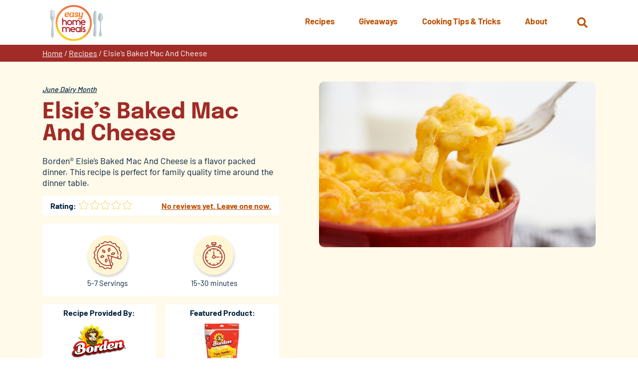

--- FILE ---
content_type: text/html; charset=UTF-8
request_url: https://www.easyhomemeals.com/recipes/elsies-baked-mac-and-cheese/
body_size: 13589
content:
<!DOCTYPE html>
<html lang="en-US" class="no-js no-svg">
	<head>
		<script>
			// enable javascript enhancements (expand/collapse, etc).
			document.documentElement.className += ' js ';
		</script>
		<meta charset="UTF-8">
		<meta name="viewport" content="width=device-width, initial-scale=1">
		<link rel="preload" href="/wp-content/themes/ehm/fonts/barlow/barlow-v12-latin-regular.woff2" as="font" type="font/woff2"><link rel="preload" href="/wp-content/themes/ehm/fonts/barlow/barlow-v12-latin-500.woff2" as="font" type="font/woff2"><link rel="preload" href="/wp-content/themes/ehm/fonts/barlow/barlow-v12-latin-700.woff2" as="font" type="font/woff2"><link rel="preload" href="/wp-content/themes/ehm/fonts/epilogue/epilogue-v17-latin-regular.woff2" as="font" type="font/woff2"><link rel="preload" href="/wp-content/themes/ehm/fonts/epilogue/epilogue-v17-latin-300.woff2" as="font" type="font/woff2"><link rel="preload" href="/wp-content/themes/ehm/fonts/epilogue/epilogue-v17-latin-700.woff2" as="font" type="font/woff2">
		<link rel="apple-touch-icon" sizes="180x180" href="/apple-touch-icon.png">
<link rel="icon" type="image/png" sizes="32x32" href="/favicon-32x32.png">
<link rel="icon" type="image/png" sizes="16x16" href="/favicon-16x16.png">
<link rel="manifest" href="/site.webmanifest">
<link rel="mask-icon" href="/safari-pinned-tab.svg" color="#bd5105">
<meta name="msapplication-TileColor" content="#ffffff">
<meta name="theme-color" content="#ffffff">

		<title>Elsie&#039;s Baked Mac And Cheese | Easy Home Meals</title>

		<!-- Google Tag Manager -->
<script>(function(w,d,s,l,i){w[l]=w[l]||[];w[l].push({'gtm.start':
new Date().getTime(),event:'gtm.js'});var f=d.getElementsByTagName(s)[0],
j=d.createElement(s),dl=l!='dataLayer'?'&l='+l:'';j.async=true;j.src=
'https://www.googletagmanager.com/gtm.js?id='+i+dl;f.parentNode.insertBefore(j,f);
})(window,document,'script','dataLayer','GTM-T6C223P');</script>
<!-- End Google Tag Manager -->
		<meta name='robots' content='index, follow, max-image-preview:large, max-snippet:-1, max-video-preview:-1' />
	<style>img:is([sizes="auto" i], [sizes^="auto," i]) { contain-intrinsic-size: 3000px 1500px }</style>
	
	<!-- This site is optimized with the Yoast SEO plugin v26.2 - https://yoast.com/wordpress/plugins/seo/ -->
	<meta name="description" content="Borden&#039;s Baked Mac and Cheese is a kid friendly, family dinner to serve up tonight!" />
	<link rel="canonical" href="https://www.easyhomemeals.com/recipes/elsies-baked-mac-and-cheese/" />
	<meta property="og:locale" content="en_US" />
	<meta property="og:type" content="article" />
	<meta property="og:title" content="Elsie&#039;s Baked Mac And Cheese | Easy Home Meals" />
	<meta property="og:description" content="Borden&#039;s Baked Mac and Cheese is a kid friendly, family dinner to serve up tonight!" />
	<meta property="og:url" content="https://www.easyhomemeals.com/recipes/elsies-baked-mac-and-cheese/" />
	<meta property="og:site_name" content="Easy Home Meals" />
	<meta property="article:modified_time" content="2017-11-10T20:47:22+00:00" />
	<meta property="og:image" content="https://www.easyhomemeals.com/wp-content/uploads/2017/10/BakedMacCheese_500x300_1487293004.jpg" />
	<meta property="og:image:width" content="500" />
	<meta property="og:image:height" content="300" />
	<meta property="og:image:type" content="image/jpeg" />
	<meta name="twitter:card" content="summary_large_image" />
	<!-- / Yoast SEO plugin. -->


<link rel='dns-prefetch' href='//www.google.com' />
<link rel='stylesheet' id='wp-block-library-css' href='https://www.easyhomemeals.com/wp-includes/css/dist/block-library/style.min.css?ver=4d2dd09c3372f788d850fd784fc11eab' media='all' />
<style id='classic-theme-styles-inline-css'>
/*! This file is auto-generated */
.wp-block-button__link{color:#fff;background-color:#32373c;border-radius:9999px;box-shadow:none;text-decoration:none;padding:calc(.667em + 2px) calc(1.333em + 2px);font-size:1.125em}.wp-block-file__button{background:#32373c;color:#fff;text-decoration:none}
</style>
<link rel='stylesheet' id='wp-components-css' href='https://www.easyhomemeals.com/wp-includes/css/dist/components/style.min.css?ver=4d2dd09c3372f788d850fd784fc11eab' media='all' />
<link rel='stylesheet' id='wp-preferences-css' href='https://www.easyhomemeals.com/wp-includes/css/dist/preferences/style.min.css?ver=4d2dd09c3372f788d850fd784fc11eab' media='all' />
<link rel='stylesheet' id='wp-block-editor-css' href='https://www.easyhomemeals.com/wp-includes/css/dist/block-editor/style.min.css?ver=4d2dd09c3372f788d850fd784fc11eab' media='all' />
<link rel='stylesheet' id='popup-maker-block-library-style-css' href='/wp-content/plugins/popup-maker/dist/packages/block-library-style.css?ver=dbea705cfafe089d65f1' media='all' />
<style id='global-styles-inline-css'>
:root{--wp--preset--aspect-ratio--square: 1;--wp--preset--aspect-ratio--4-3: 4/3;--wp--preset--aspect-ratio--3-4: 3/4;--wp--preset--aspect-ratio--3-2: 3/2;--wp--preset--aspect-ratio--2-3: 2/3;--wp--preset--aspect-ratio--16-9: 16/9;--wp--preset--aspect-ratio--9-16: 9/16;--wp--preset--color--black: #000000;--wp--preset--color--cyan-bluish-gray: #abb8c3;--wp--preset--color--white: #ffffff;--wp--preset--color--pale-pink: #f78da7;--wp--preset--color--vivid-red: #cf2e2e;--wp--preset--color--luminous-vivid-orange: #ff6900;--wp--preset--color--luminous-vivid-amber: #fcb900;--wp--preset--color--light-green-cyan: #7bdcb5;--wp--preset--color--vivid-green-cyan: #00d084;--wp--preset--color--pale-cyan-blue: #8ed1fc;--wp--preset--color--vivid-cyan-blue: #0693e3;--wp--preset--color--vivid-purple: #9b51e0;--wp--preset--gradient--vivid-cyan-blue-to-vivid-purple: linear-gradient(135deg,rgba(6,147,227,1) 0%,rgb(155,81,224) 100%);--wp--preset--gradient--light-green-cyan-to-vivid-green-cyan: linear-gradient(135deg,rgb(122,220,180) 0%,rgb(0,208,130) 100%);--wp--preset--gradient--luminous-vivid-amber-to-luminous-vivid-orange: linear-gradient(135deg,rgba(252,185,0,1) 0%,rgba(255,105,0,1) 100%);--wp--preset--gradient--luminous-vivid-orange-to-vivid-red: linear-gradient(135deg,rgba(255,105,0,1) 0%,rgb(207,46,46) 100%);--wp--preset--gradient--very-light-gray-to-cyan-bluish-gray: linear-gradient(135deg,rgb(238,238,238) 0%,rgb(169,184,195) 100%);--wp--preset--gradient--cool-to-warm-spectrum: linear-gradient(135deg,rgb(74,234,220) 0%,rgb(151,120,209) 20%,rgb(207,42,186) 40%,rgb(238,44,130) 60%,rgb(251,105,98) 80%,rgb(254,248,76) 100%);--wp--preset--gradient--blush-light-purple: linear-gradient(135deg,rgb(255,206,236) 0%,rgb(152,150,240) 100%);--wp--preset--gradient--blush-bordeaux: linear-gradient(135deg,rgb(254,205,165) 0%,rgb(254,45,45) 50%,rgb(107,0,62) 100%);--wp--preset--gradient--luminous-dusk: linear-gradient(135deg,rgb(255,203,112) 0%,rgb(199,81,192) 50%,rgb(65,88,208) 100%);--wp--preset--gradient--pale-ocean: linear-gradient(135deg,rgb(255,245,203) 0%,rgb(182,227,212) 50%,rgb(51,167,181) 100%);--wp--preset--gradient--electric-grass: linear-gradient(135deg,rgb(202,248,128) 0%,rgb(113,206,126) 100%);--wp--preset--gradient--midnight: linear-gradient(135deg,rgb(2,3,129) 0%,rgb(40,116,252) 100%);--wp--preset--font-size--small: 13px;--wp--preset--font-size--medium: 20px;--wp--preset--font-size--large: 36px;--wp--preset--font-size--x-large: 42px;--wp--preset--spacing--20: 0.44rem;--wp--preset--spacing--30: 0.67rem;--wp--preset--spacing--40: 1rem;--wp--preset--spacing--50: 1.5rem;--wp--preset--spacing--60: 2.25rem;--wp--preset--spacing--70: 3.38rem;--wp--preset--spacing--80: 5.06rem;--wp--preset--shadow--natural: 6px 6px 9px rgba(0, 0, 0, 0.2);--wp--preset--shadow--deep: 12px 12px 50px rgba(0, 0, 0, 0.4);--wp--preset--shadow--sharp: 6px 6px 0px rgba(0, 0, 0, 0.2);--wp--preset--shadow--outlined: 6px 6px 0px -3px rgba(255, 255, 255, 1), 6px 6px rgba(0, 0, 0, 1);--wp--preset--shadow--crisp: 6px 6px 0px rgba(0, 0, 0, 1);}:where(.is-layout-flex){gap: 0.5em;}:where(.is-layout-grid){gap: 0.5em;}body .is-layout-flex{display: flex;}.is-layout-flex{flex-wrap: wrap;align-items: center;}.is-layout-flex > :is(*, div){margin: 0;}body .is-layout-grid{display: grid;}.is-layout-grid > :is(*, div){margin: 0;}:where(.wp-block-columns.is-layout-flex){gap: 2em;}:where(.wp-block-columns.is-layout-grid){gap: 2em;}:where(.wp-block-post-template.is-layout-flex){gap: 1.25em;}:where(.wp-block-post-template.is-layout-grid){gap: 1.25em;}.has-black-color{color: var(--wp--preset--color--black) !important;}.has-cyan-bluish-gray-color{color: var(--wp--preset--color--cyan-bluish-gray) !important;}.has-white-color{color: var(--wp--preset--color--white) !important;}.has-pale-pink-color{color: var(--wp--preset--color--pale-pink) !important;}.has-vivid-red-color{color: var(--wp--preset--color--vivid-red) !important;}.has-luminous-vivid-orange-color{color: var(--wp--preset--color--luminous-vivid-orange) !important;}.has-luminous-vivid-amber-color{color: var(--wp--preset--color--luminous-vivid-amber) !important;}.has-light-green-cyan-color{color: var(--wp--preset--color--light-green-cyan) !important;}.has-vivid-green-cyan-color{color: var(--wp--preset--color--vivid-green-cyan) !important;}.has-pale-cyan-blue-color{color: var(--wp--preset--color--pale-cyan-blue) !important;}.has-vivid-cyan-blue-color{color: var(--wp--preset--color--vivid-cyan-blue) !important;}.has-vivid-purple-color{color: var(--wp--preset--color--vivid-purple) !important;}.has-black-background-color{background-color: var(--wp--preset--color--black) !important;}.has-cyan-bluish-gray-background-color{background-color: var(--wp--preset--color--cyan-bluish-gray) !important;}.has-white-background-color{background-color: var(--wp--preset--color--white) !important;}.has-pale-pink-background-color{background-color: var(--wp--preset--color--pale-pink) !important;}.has-vivid-red-background-color{background-color: var(--wp--preset--color--vivid-red) !important;}.has-luminous-vivid-orange-background-color{background-color: var(--wp--preset--color--luminous-vivid-orange) !important;}.has-luminous-vivid-amber-background-color{background-color: var(--wp--preset--color--luminous-vivid-amber) !important;}.has-light-green-cyan-background-color{background-color: var(--wp--preset--color--light-green-cyan) !important;}.has-vivid-green-cyan-background-color{background-color: var(--wp--preset--color--vivid-green-cyan) !important;}.has-pale-cyan-blue-background-color{background-color: var(--wp--preset--color--pale-cyan-blue) !important;}.has-vivid-cyan-blue-background-color{background-color: var(--wp--preset--color--vivid-cyan-blue) !important;}.has-vivid-purple-background-color{background-color: var(--wp--preset--color--vivid-purple) !important;}.has-black-border-color{border-color: var(--wp--preset--color--black) !important;}.has-cyan-bluish-gray-border-color{border-color: var(--wp--preset--color--cyan-bluish-gray) !important;}.has-white-border-color{border-color: var(--wp--preset--color--white) !important;}.has-pale-pink-border-color{border-color: var(--wp--preset--color--pale-pink) !important;}.has-vivid-red-border-color{border-color: var(--wp--preset--color--vivid-red) !important;}.has-luminous-vivid-orange-border-color{border-color: var(--wp--preset--color--luminous-vivid-orange) !important;}.has-luminous-vivid-amber-border-color{border-color: var(--wp--preset--color--luminous-vivid-amber) !important;}.has-light-green-cyan-border-color{border-color: var(--wp--preset--color--light-green-cyan) !important;}.has-vivid-green-cyan-border-color{border-color: var(--wp--preset--color--vivid-green-cyan) !important;}.has-pale-cyan-blue-border-color{border-color: var(--wp--preset--color--pale-cyan-blue) !important;}.has-vivid-cyan-blue-border-color{border-color: var(--wp--preset--color--vivid-cyan-blue) !important;}.has-vivid-purple-border-color{border-color: var(--wp--preset--color--vivid-purple) !important;}.has-vivid-cyan-blue-to-vivid-purple-gradient-background{background: var(--wp--preset--gradient--vivid-cyan-blue-to-vivid-purple) !important;}.has-light-green-cyan-to-vivid-green-cyan-gradient-background{background: var(--wp--preset--gradient--light-green-cyan-to-vivid-green-cyan) !important;}.has-luminous-vivid-amber-to-luminous-vivid-orange-gradient-background{background: var(--wp--preset--gradient--luminous-vivid-amber-to-luminous-vivid-orange) !important;}.has-luminous-vivid-orange-to-vivid-red-gradient-background{background: var(--wp--preset--gradient--luminous-vivid-orange-to-vivid-red) !important;}.has-very-light-gray-to-cyan-bluish-gray-gradient-background{background: var(--wp--preset--gradient--very-light-gray-to-cyan-bluish-gray) !important;}.has-cool-to-warm-spectrum-gradient-background{background: var(--wp--preset--gradient--cool-to-warm-spectrum) !important;}.has-blush-light-purple-gradient-background{background: var(--wp--preset--gradient--blush-light-purple) !important;}.has-blush-bordeaux-gradient-background{background: var(--wp--preset--gradient--blush-bordeaux) !important;}.has-luminous-dusk-gradient-background{background: var(--wp--preset--gradient--luminous-dusk) !important;}.has-pale-ocean-gradient-background{background: var(--wp--preset--gradient--pale-ocean) !important;}.has-electric-grass-gradient-background{background: var(--wp--preset--gradient--electric-grass) !important;}.has-midnight-gradient-background{background: var(--wp--preset--gradient--midnight) !important;}.has-small-font-size{font-size: var(--wp--preset--font-size--small) !important;}.has-medium-font-size{font-size: var(--wp--preset--font-size--medium) !important;}.has-large-font-size{font-size: var(--wp--preset--font-size--large) !important;}.has-x-large-font-size{font-size: var(--wp--preset--font-size--x-large) !important;}
:where(.wp-block-post-template.is-layout-flex){gap: 1.25em;}:where(.wp-block-post-template.is-layout-grid){gap: 1.25em;}
:where(.wp-block-columns.is-layout-flex){gap: 2em;}:where(.wp-block-columns.is-layout-grid){gap: 2em;}
:root :where(.wp-block-pullquote){font-size: 1.5em;line-height: 1.6;}
</style>
<link rel='stylesheet' id='search-filter-plugin-styles-css' href='/wp-content/plugins/search-filter-pro/public/assets/css/search-filter.min.css?ver=2.5.21' media='all' />
<link rel='stylesheet' id='normalize-css' href='/wp-content/themes/jpl/css/vendor/normalize-8.0.1.css?ver=4d2dd09c3372f788d850fd784fc11eab' media='all' />
<link rel='stylesheet' id='jpl-css' href='/wp-content/themes/jpl/style.css?ver=4.9.4' media='all' />
<link rel='stylesheet' id='aos_style-css' href='/wp-content/themes/ehm/css/aos.css?ver=4d2dd09c3372f788d850fd784fc11eab' media='all' />
<link rel='stylesheet' id='style-css' href='/wp-content/themes/ehm/style.css?ver=1767968640' media='all' />
<link rel='stylesheet' id='print-css' href='/wp-content/themes/ehm/css/print.css?ver=1710815205' media='print' />
<script src="/wp-content/themes/ehm/js/jquery-3.5.0.min.js" id="jquery-js"></script>
<script id="search-filter-plugin-build-js-extra">
var SF_LDATA = {"ajax_url":"https:\/\/www.easyhomemeals.com\/wp-admin\/admin-ajax.php","home_url":"https:\/\/www.easyhomemeals.com\/","extensions":[]};
</script>
<script src="/wp-content/plugins/search-filter-pro/public/assets/js/search-filter-build.min.js?ver=2.5.21" id="search-filter-plugin-build-js"></script>
<script src="/wp-content/plugins/search-filter-pro/public/assets/js/chosen.jquery.min.js?ver=2.5.21" id="search-filter-plugin-chosen-js"></script>
<script src="/wp-content/themes/ehm/js/aos.min.js?ver=4d2dd09c3372f788d850fd784fc11eab" id="aos_script-js"></script>
<script src="/wp-content/themes/ehm/js/NoSleep.min.js?ver=4d2dd09c3372f788d850fd784fc11eab" id="nosleep-js"></script>
<link rel='shortlink' href='https://www.easyhomemeals.com/?p=5400' />
<link rel="icon" href="/wp-content/uploads/2017/09/cropped-ehm_logo-32x32.png" sizes="32x32" />
<link rel="icon" href="/wp-content/uploads/2017/09/cropped-ehm_logo-192x192.png" sizes="192x192" />
<link rel="apple-touch-icon" href="/wp-content/uploads/2017/09/cropped-ehm_logo-180x180.png" />
<meta name="msapplication-TileImage" content="/wp-content/uploads/2017/09/cropped-ehm_logo-270x270.png" />
		<style id="wp-custom-css">
			strong.style {
	color: #a02b27;
}

.page-id-45462 .featured-image-and-title.has-media .pg-title,
.page-id-49731 .featured-image-and-title.has-media .pg-title {
	color: white;
}

.page-id-45462 .featured-image-and-title .pg-title:after,
.page-id-49731 .featured-image-and-title .pg-title:after {
	background-color: #26aae1;
}

.page-id-45462 .featured-image-and-title,
.page-id-49731 .featured-image-and-title {
	border: none;
}

.page-id-45462 .featured-image-and-title.has-media .media-wrap:before,
.page-id-49731 .featured-image-and-title.has-media .media-wrap:before {
	background-color: black;
		opacity: .5;
}
.page-id-45462 .breadcrumbs,
.page-id-49731 .breadcrumbs {
	background-color: #283c92;
}
.pum-theme-43664, .pum-theme-default-theme {
    background-color: rgba(0, 0, 0, 0.8);
}

.pum-theme-43664 .wp-block-image {
	text-align: center !important;
}
.pum-theme-43664 img {
	max-width: 700px !important;
	margin: 0 auto 1em !important;
	width: 80% !important;
}

.pum-theme-43664 p,
.pum-theme-43664 .wp-block-button {
	text-align: center !important;
}

.pum-theme-43664 .wp-block-button {
	margin: 1em auto !important;
	text-align: center !important;
}

.pum-theme-43664 .wp-block-button a {

background-color: #D85304;
   border-radius: 10px;
}
.pum-theme-43664 .link-wrap {
	margin: 1em auto !important;
	text-align: center !important;
}

.pum-theme-43664 .btn {

    background-color: #f05123 !important;
    color: #fff;
    text-transform: uppercase;
    padding: 0.6em 1.25em;
    min-width: 0 !important;
}

.pum-theme-43664 .pum-close.popmake-close {
	background-color: transparent !important;
	display: block !important;
	margin: 0 auto .5em !important;
	position: static !important;
	left: 0;
	padding: 0 !important;
	box-shadow: none;
}


.hero.rediscover-hero .content-wrap .content h1 img {
    background: #fff;
    border-radius: 20px;
    max-width: 400px;
    margin: 0 auto .5em;
    padding: .5em;
}
		</style>
		
		<script type="application/ld+json">
	{
		"@context": "https://schema.org/",
		"@type": "Recipe",
		"name": "Elsie&#8217;s Baked Mac And Cheese",
		"image": [
			"https://www.easyhomemeals.com/wp-content/uploads/2017/10/BakedMacCheese_500x300_1487293004.jpg"
		],
		"author": {
			"@type": "Person",
			"name": "Borden®"
		},
		"datePublished": "October 3, 2017",
		"description": "Borden's Baked Mac and Cheese is a kid friendly, family dinner to serve up tonight!",
		"totalTime": "PT30M",
		"recipeYield": "5 to 7 Servings",
		"recipeCategory": "June Dairy Month",
		"recipeIngredient": [],
		"recipeInstructions": []	}
</script>
			</head>
	<body class="wp-singular recipes-template-default single single-recipes postid-5400 wp-theme-jpl wp-child-theme-ehm">
		<!-- Google Tag Manager (noscript) -->
<noscript><iframe src="https://www.googletagmanager.com/ns.html?id=GTM-T6C223P"
height="0" width="0" style="display:none;visibility:hidden"></iframe></noscript>
<!-- End Google Tag Manager (noscript) -->		<a class="screen-reader-text" href="#content">Skip to content</a>
				
		<div class="hdr" id="site-header">
			<div class="wrap">
				<a href="/" class="logo">
	<img src="/wp-content/themes/ehm/img/logo.svg" alt="Easy Home Meals">
</a>
				<button class="nav-toggle toggle" data-target=".nav-wrap"  aria-label="Menu">
	<span></span>
	<span class="txt">Menu</span>
</button>
				<div class="search-wrap-outer" >
	<div class="search-wrap">
		<button class="search-toggle fa fa-search" aria-label="Open Search" data-target="#search-form"><span class="screen-reader-text">Open Search</span></button>
		<form role="search" method="get" id="search-form" class="form search-form" action="https://www.easyhomemeals.com/" >
			<label class="screen-reader-text" for="s">Search Web Site:</label>
			<div class="input-btn-wrap">
				<div class="input-wrap">
				<input type="text" placeholder="Search" value="" name="s" id="s" />
				<input type="hidden" value="main" name="source" id="source" />
				<div class="recipe-check-wrap">
				<input type="checkbox" value="recipes" name="post_type" id="recipes-only" /> <label for="recipes-only">Search recipes only?</label>
				</div>
				</div>
			<button type="submit" class="fa fa-arrow-circle-right" tabindex="1" value="Search" ></button>
			</div>
		</form>	</div>
</div>

				<div class="nav-wrap">
							<nav class="nav nav-primary" >
		<ul id="menu-primary-menu" class="menu"><li id="menu-item-27775" class="menu-item menu-item-type-custom menu-item-object-custom menu-item-has-children menu-item-27775"><a href="/recipes/"><span>Recipes</span></a>
<ul class="sub-menu">
	<li id="menu-item-47148" class="mobile-only menu-item menu-item-type-custom menu-item-object-custom menu-item-47148"><a href="/recipes/"><span>Overview</span></a></li>
	<li id="menu-item-47149" class="menu-item menu-item-type-custom menu-item-object-custom menu-item-47149"><a href="/recipe-finder/"><span>Recipe Finder</span></a></li>
	<li id="menu-item-47150" class="menu-item menu-item-type-custom menu-item-object-custom menu-item-47150"><a href="/recipes/meal-types/breakfast-brunch/"><span>Breakfast &#038; Brunch</span></a></li>
	<li id="menu-item-47151" class="menu-item menu-item-type-custom menu-item-object-custom menu-item-47151"><a href="/recipes/meal-types/desserts/"><span>Desserts</span></a></li>
	<li id="menu-item-47152" class="menu-item menu-item-type-custom menu-item-object-custom menu-item-47152"><a href="/recipes/meal-types/drinks/"><span>Drinks</span></a></li>
	<li id="menu-item-47153" class="menu-item menu-item-type-custom menu-item-object-custom menu-item-47153"><a href="/recipes/meal-types/main-dishes/"><span>Main Dishes</span></a></li>
	<li id="menu-item-47154" class="menu-item menu-item-type-custom menu-item-object-custom menu-item-47154"><a href="/recipes/meal-types/sides-salads/"><span>Sides &#038; Salads</span></a></li>
	<li id="menu-item-47155" class="menu-item menu-item-type-custom menu-item-object-custom menu-item-47155"><a href="/recipes/meal-types/snacks-appetizers/"><span>Snacks &#038; Appetizers</span></a></li>
	<li id="menu-item-47156" class="menu-item menu-item-type-custom menu-item-object-custom menu-item-47156"><a href="/recipes/meal-types/soups-sandwiches/"><span>Soups &#038; Sandwiches</span></a></li>
</ul>
</li>
<li id="menu-item-27776" class="menu-item menu-item-type-custom menu-item-object-custom menu-item-27776"><a href="/giveaways/"><span>Giveaways</span></a></li>
<li id="menu-item-28283" class="menu-item menu-item-type-custom menu-item-object-custom menu-item-has-children menu-item-28283"><a href="/cooking-tips-inspiration/"><span>Cooking Tips &#038; Tricks</span></a>
<ul class="sub-menu">
	<li id="menu-item-31744" class="mobile-only menu-item menu-item-type-custom menu-item-object-custom menu-item-31744"><a href="/cooking-tips-inspiration/"><span>Overview</span></a></li>
	<li id="menu-item-31739" class="menu-item menu-item-type-custom menu-item-object-custom menu-item-31739"><a href="/cooking-tips-inspiration/category/cooking-tips/"><span>Cooking Tips</span></a></li>
	<li id="menu-item-31741" class="menu-item menu-item-type-custom menu-item-object-custom menu-item-31741"><a href="/cooking-tips-inspiration/category/food-hacks/"><span>Food Hacks</span></a></li>
	<li id="menu-item-31742" class="menu-item menu-item-type-custom menu-item-object-custom menu-item-31742"><a href="/cooking-tips-inspiration/category/how-to-videos/"><span>How-To Videos</span></a></li>
	<li id="menu-item-31743" class="menu-item menu-item-type-custom menu-item-object-custom menu-item-31743"><a href="/cooking-tips-inspiration/category/recipe-collections/"><span>Recipe Collections</span></a></li>
</ul>
</li>
<li id="menu-item-28282" class="menu-item menu-item-type-post_type menu-item-object-page menu-item-has-children menu-item-28282"><a href="https://www.easyhomemeals.com/about/"><span>About</span></a>
<ul class="sub-menu">
	<li id="menu-item-32116" class="mobile-only menu-item menu-item-type-custom menu-item-object-custom menu-item-32116"><a href="/about/"><span>Overview</span></a></li>
	<li id="menu-item-38106" class="menu-item menu-item-type-post_type menu-item-object-page menu-item-38106"><a href="https://www.easyhomemeals.com/about/newsletters/"><span>Newsletters</span></a></li>
	<li id="menu-item-32114" class="menu-item menu-item-type-post_type menu-item-object-page menu-item-32114"><a href="https://www.easyhomemeals.com/about/faqs/"><span>FAQs</span></a></li>
	<li id="menu-item-32115" class="menu-item menu-item-type-post_type menu-item-object-page menu-item-32115"><a href="https://www.easyhomemeals.com/about/sponsors/"><span>Sponsors</span></a></li>
	<li id="menu-item-32113" class="menu-item menu-item-type-post_type menu-item-object-page menu-item-32113"><a href="https://www.easyhomemeals.com/about/contact-us/"><span>Contact Us</span></a></li>
</ul>
</li>
</ul>	</nav>
									</div>
			</div>
		</div>
		<div class="bdy" id="content">
		<div class="breadcrumbs"><div class="wrap"><div class="inner"><span><span><a href="https://www.easyhomemeals.com/">Home</a></span> / <span><a href="https://www.easyhomemeals.com/recipes/">Recipes</a></span> / <span class="breadcrumb_last" aria-current="page">Elsie&#8217;s Baked Mac And Cheese</span></span></div></div></div>	<div class="featured-image-and-title">
		<div class="wrap">
			<div class="inner">
				<div class="img-wrap">
											<div class="img-inner">
														<img src="/wp-content/uploads/2017/10/BakedMacCheese_500x300_1487293004.jpg" alt="" />
						</div>
									</div>
				<div class="wrap">
					<div class="inner-wrap">
						<ul class="meta"><li><a href="/recipe-finder/?_sft_recipe_occasion=june-dairy-month">June Dairy Month</a></li></ul>						<h1 class="pg-title">Elsie&#8217;s Baked Mac And Cheese</h1>

													<div class="pg-intro-content"><p>Borden® Elsie&#8217;s Baked Mac And Cheese is a flavor packed dinner. This recipe is perfect for family quality time around the dinner table.</p>
</div>													<div class="review"><h4>Rating:</h4><div class="rating-text-wrapper">
	<div class="rating-wrapper">
		<svg width="20px" height="20px" version="1.1" xmlns="http://www.w3.org/2000/svg" xmlns:xlink="http://www.w3.org/1999/xlink" x="0px" y="0px" viewBox="0 0 250 250" style="enable-background:new 0 0 250 250;" xml:space="preserve">	<path class="star-outline" fill="#F5C746" d="M192,238.7c-2.6,0-5.3-0.8-7.9-2.3L125,205.4l-59.2,31.1c-1.7,0.9-4.5,2.2-7.8,2.2c-6.3,0-10.8-4.9-10.8-11.9c0-1.2,0.1-2.2,0.3-3.1l0.1-0.4l11.3-65.9l-48.2-46.9c-2-2.2-4.8-5.6-4.8-10c0-5.8,4.4-10,11.9-11.2l66.3-9.6l29.7-60c2.5-5.3,6.6-8.4,11.2-8.4c4.6,0,8.7,3.1,11.2,8.5l29.6,59.9l66.3,9.6c7.4,1.2,11.9,5.4,11.9,11.2c0,3.4-1.6,6.7-5,10.1l0,0l-47.9,46.7l11.4,66.1c0.2,1.3,0.2,2.4,0.2,3.4C202.6,233.8,198.2,238.7,192,238.7z M125,194.1l64,33.7c1.1,0.6,2.1,1,3,1c0.2,0,0.3,0,0.3,0c0,0,0.3-0.6,0.3-1.8c0-0.8,0-1.4-0.1-2l-12.2-71l51.6-50.3c2.1-2.1,2.1-3,2.1-3c-0.2-0.3-1.3-1-3.4-1.4l-71.3-10.4l-32-64.7c-0.9-1.9-1.9-2.8-2.2-2.8c-0.3,0.1-1.3,1-2.2,2.8l-32,64.8L19.4,99.2c-2.1,0.3-3.2,1-3.4,1.3c0,0.1,0.1,1,2,3.1l51.7,50.2l-12.3,71.3c-0.1,0.7-0.2,1.2-0.2,1.7c0,1.2,0.3,1.7,0.4,1.8c0,0,0.1,0,0.3,0c0.8,0,1.8-0.3,3.1-1L125,194.1z"/>	<path class="star-fill-25 hidden" fill="#F5C746" d="M71.4,86.6l-52.7,7.7c-3.4,0.5-7.7,2.2-7.7,6.3c0,2.5,1.8,4.8,3.4,6.6l49.9,48.5l-11.8,68.5c-0.1,1-0.3,1.8-0.3,2.7c0,3.6,1.8,6.9,5.8,6.9c1.9,0,3.7-0.7,5.5-1.6l7.9-4.1V86.6z"/>	<path class="star-fill-50 hidden" fill="#F5C746" d="M124.9,16.3c-3.1,0.1-5.4,3-6.6,5.6L87.5,84.2l-68.8,10c-3.4,0.5-7.7,2.2-7.7,6.3c0,2.5,1.8,4.8,3.4,6.6l49.9,48.5l-11.8,68.5c-0.1,1-0.3,1.8-0.3,2.7c0,3.6,1.8,6.9,5.8,6.9c1.9,0,3.7-0.7,5.5-1.6l61.4-32.3V16.3z"/>	<path class="star-fill-75 hidden" fill="#F5C746" d="M175,86.1l-12.5-1.8l-30.8-62.3c-1.2-2.6-3.6-5.6-6.7-5.6s-5.5,3-6.7,5.6L87.5,84.2l-68.8,10c-3.4,0.5-7.7,2.2-7.7,6.3c0,2.5,1.8,4.8,3.4,6.6l49.9,48.5l-11.8,68.5c-0.1,1-0.3,1.8-0.3,2.7c0,3.6,1.8,6.9,5.8,6.9c1.9,0,3.7-0.7,5.5-1.6l61.5-32.3l50,26.3V86.1z"/>	<path class="star-fill-100 hidden" fill="#F5C746" d="M235.4,107.1l-49.7,48.5l11.8,68.5c0.1,1,0.1,1.8,0.1,2.7c0,3.6-1.6,6.9-5.6,6.9c-1.9,0-3.8-0.7-5.5-1.6L125,199.7l-61.5,32.3c-1.8,1-3.6,1.6-5.5,1.6c-4,0-5.8-3.3-5.8-6.9c0-1,0.1-1.8,0.3-2.7l11.8-68.5l-49.9-48.5c-1.6-1.8-3.4-4.1-3.4-6.6c0-4.1,4.2-5.8,7.7-6.3l68.8-10l30.8-62.3c1.2-2.6,3.6-5.6,6.7-5.6s5.5,3,6.7,5.6l30.8,62.3l68.8,10c3.3,0.5,7.7,2.2,7.7,6.3C239,103,237.2,105.3,235.4,107.1z"/></svg><svg width="20px" height="20px" version="1.1" xmlns="http://www.w3.org/2000/svg" xmlns:xlink="http://www.w3.org/1999/xlink" x="0px" y="0px" viewBox="0 0 250 250" style="enable-background:new 0 0 250 250;" xml:space="preserve">	<path class="star-outline" fill="#F5C746" d="M192,238.7c-2.6,0-5.3-0.8-7.9-2.3L125,205.4l-59.2,31.1c-1.7,0.9-4.5,2.2-7.8,2.2c-6.3,0-10.8-4.9-10.8-11.9c0-1.2,0.1-2.2,0.3-3.1l0.1-0.4l11.3-65.9l-48.2-46.9c-2-2.2-4.8-5.6-4.8-10c0-5.8,4.4-10,11.9-11.2l66.3-9.6l29.7-60c2.5-5.3,6.6-8.4,11.2-8.4c4.6,0,8.7,3.1,11.2,8.5l29.6,59.9l66.3,9.6c7.4,1.2,11.9,5.4,11.9,11.2c0,3.4-1.6,6.7-5,10.1l0,0l-47.9,46.7l11.4,66.1c0.2,1.3,0.2,2.4,0.2,3.4C202.6,233.8,198.2,238.7,192,238.7z M125,194.1l64,33.7c1.1,0.6,2.1,1,3,1c0.2,0,0.3,0,0.3,0c0,0,0.3-0.6,0.3-1.8c0-0.8,0-1.4-0.1-2l-12.2-71l51.6-50.3c2.1-2.1,2.1-3,2.1-3c-0.2-0.3-1.3-1-3.4-1.4l-71.3-10.4l-32-64.7c-0.9-1.9-1.9-2.8-2.2-2.8c-0.3,0.1-1.3,1-2.2,2.8l-32,64.8L19.4,99.2c-2.1,0.3-3.2,1-3.4,1.3c0,0.1,0.1,1,2,3.1l51.7,50.2l-12.3,71.3c-0.1,0.7-0.2,1.2-0.2,1.7c0,1.2,0.3,1.7,0.4,1.8c0,0,0.1,0,0.3,0c0.8,0,1.8-0.3,3.1-1L125,194.1z"/>	<path class="star-fill-25 hidden" fill="#F5C746" d="M71.4,86.6l-52.7,7.7c-3.4,0.5-7.7,2.2-7.7,6.3c0,2.5,1.8,4.8,3.4,6.6l49.9,48.5l-11.8,68.5c-0.1,1-0.3,1.8-0.3,2.7c0,3.6,1.8,6.9,5.8,6.9c1.9,0,3.7-0.7,5.5-1.6l7.9-4.1V86.6z"/>	<path class="star-fill-50 hidden" fill="#F5C746" d="M124.9,16.3c-3.1,0.1-5.4,3-6.6,5.6L87.5,84.2l-68.8,10c-3.4,0.5-7.7,2.2-7.7,6.3c0,2.5,1.8,4.8,3.4,6.6l49.9,48.5l-11.8,68.5c-0.1,1-0.3,1.8-0.3,2.7c0,3.6,1.8,6.9,5.8,6.9c1.9,0,3.7-0.7,5.5-1.6l61.4-32.3V16.3z"/>	<path class="star-fill-75 hidden" fill="#F5C746" d="M175,86.1l-12.5-1.8l-30.8-62.3c-1.2-2.6-3.6-5.6-6.7-5.6s-5.5,3-6.7,5.6L87.5,84.2l-68.8,10c-3.4,0.5-7.7,2.2-7.7,6.3c0,2.5,1.8,4.8,3.4,6.6l49.9,48.5l-11.8,68.5c-0.1,1-0.3,1.8-0.3,2.7c0,3.6,1.8,6.9,5.8,6.9c1.9,0,3.7-0.7,5.5-1.6l61.5-32.3l50,26.3V86.1z"/>	<path class="star-fill-100 hidden" fill="#F5C746" d="M235.4,107.1l-49.7,48.5l11.8,68.5c0.1,1,0.1,1.8,0.1,2.7c0,3.6-1.6,6.9-5.6,6.9c-1.9,0-3.8-0.7-5.5-1.6L125,199.7l-61.5,32.3c-1.8,1-3.6,1.6-5.5,1.6c-4,0-5.8-3.3-5.8-6.9c0-1,0.1-1.8,0.3-2.7l11.8-68.5l-49.9-48.5c-1.6-1.8-3.4-4.1-3.4-6.6c0-4.1,4.2-5.8,7.7-6.3l68.8-10l30.8-62.3c1.2-2.6,3.6-5.6,6.7-5.6s5.5,3,6.7,5.6l30.8,62.3l68.8,10c3.3,0.5,7.7,2.2,7.7,6.3C239,103,237.2,105.3,235.4,107.1z"/></svg><svg width="20px" height="20px" version="1.1" xmlns="http://www.w3.org/2000/svg" xmlns:xlink="http://www.w3.org/1999/xlink" x="0px" y="0px" viewBox="0 0 250 250" style="enable-background:new 0 0 250 250;" xml:space="preserve">	<path class="star-outline" fill="#F5C746" d="M192,238.7c-2.6,0-5.3-0.8-7.9-2.3L125,205.4l-59.2,31.1c-1.7,0.9-4.5,2.2-7.8,2.2c-6.3,0-10.8-4.9-10.8-11.9c0-1.2,0.1-2.2,0.3-3.1l0.1-0.4l11.3-65.9l-48.2-46.9c-2-2.2-4.8-5.6-4.8-10c0-5.8,4.4-10,11.9-11.2l66.3-9.6l29.7-60c2.5-5.3,6.6-8.4,11.2-8.4c4.6,0,8.7,3.1,11.2,8.5l29.6,59.9l66.3,9.6c7.4,1.2,11.9,5.4,11.9,11.2c0,3.4-1.6,6.7-5,10.1l0,0l-47.9,46.7l11.4,66.1c0.2,1.3,0.2,2.4,0.2,3.4C202.6,233.8,198.2,238.7,192,238.7z M125,194.1l64,33.7c1.1,0.6,2.1,1,3,1c0.2,0,0.3,0,0.3,0c0,0,0.3-0.6,0.3-1.8c0-0.8,0-1.4-0.1-2l-12.2-71l51.6-50.3c2.1-2.1,2.1-3,2.1-3c-0.2-0.3-1.3-1-3.4-1.4l-71.3-10.4l-32-64.7c-0.9-1.9-1.9-2.8-2.2-2.8c-0.3,0.1-1.3,1-2.2,2.8l-32,64.8L19.4,99.2c-2.1,0.3-3.2,1-3.4,1.3c0,0.1,0.1,1,2,3.1l51.7,50.2l-12.3,71.3c-0.1,0.7-0.2,1.2-0.2,1.7c0,1.2,0.3,1.7,0.4,1.8c0,0,0.1,0,0.3,0c0.8,0,1.8-0.3,3.1-1L125,194.1z"/>	<path class="star-fill-25 hidden" fill="#F5C746" d="M71.4,86.6l-52.7,7.7c-3.4,0.5-7.7,2.2-7.7,6.3c0,2.5,1.8,4.8,3.4,6.6l49.9,48.5l-11.8,68.5c-0.1,1-0.3,1.8-0.3,2.7c0,3.6,1.8,6.9,5.8,6.9c1.9,0,3.7-0.7,5.5-1.6l7.9-4.1V86.6z"/>	<path class="star-fill-50 hidden" fill="#F5C746" d="M124.9,16.3c-3.1,0.1-5.4,3-6.6,5.6L87.5,84.2l-68.8,10c-3.4,0.5-7.7,2.2-7.7,6.3c0,2.5,1.8,4.8,3.4,6.6l49.9,48.5l-11.8,68.5c-0.1,1-0.3,1.8-0.3,2.7c0,3.6,1.8,6.9,5.8,6.9c1.9,0,3.7-0.7,5.5-1.6l61.4-32.3V16.3z"/>	<path class="star-fill-75 hidden" fill="#F5C746" d="M175,86.1l-12.5-1.8l-30.8-62.3c-1.2-2.6-3.6-5.6-6.7-5.6s-5.5,3-6.7,5.6L87.5,84.2l-68.8,10c-3.4,0.5-7.7,2.2-7.7,6.3c0,2.5,1.8,4.8,3.4,6.6l49.9,48.5l-11.8,68.5c-0.1,1-0.3,1.8-0.3,2.7c0,3.6,1.8,6.9,5.8,6.9c1.9,0,3.7-0.7,5.5-1.6l61.5-32.3l50,26.3V86.1z"/>	<path class="star-fill-100 hidden" fill="#F5C746" d="M235.4,107.1l-49.7,48.5l11.8,68.5c0.1,1,0.1,1.8,0.1,2.7c0,3.6-1.6,6.9-5.6,6.9c-1.9,0-3.8-0.7-5.5-1.6L125,199.7l-61.5,32.3c-1.8,1-3.6,1.6-5.5,1.6c-4,0-5.8-3.3-5.8-6.9c0-1,0.1-1.8,0.3-2.7l11.8-68.5l-49.9-48.5c-1.6-1.8-3.4-4.1-3.4-6.6c0-4.1,4.2-5.8,7.7-6.3l68.8-10l30.8-62.3c1.2-2.6,3.6-5.6,6.7-5.6s5.5,3,6.7,5.6l30.8,62.3l68.8,10c3.3,0.5,7.7,2.2,7.7,6.3C239,103,237.2,105.3,235.4,107.1z"/></svg><svg width="20px" height="20px" version="1.1" xmlns="http://www.w3.org/2000/svg" xmlns:xlink="http://www.w3.org/1999/xlink" x="0px" y="0px" viewBox="0 0 250 250" style="enable-background:new 0 0 250 250;" xml:space="preserve">	<path class="star-outline" fill="#F5C746" d="M192,238.7c-2.6,0-5.3-0.8-7.9-2.3L125,205.4l-59.2,31.1c-1.7,0.9-4.5,2.2-7.8,2.2c-6.3,0-10.8-4.9-10.8-11.9c0-1.2,0.1-2.2,0.3-3.1l0.1-0.4l11.3-65.9l-48.2-46.9c-2-2.2-4.8-5.6-4.8-10c0-5.8,4.4-10,11.9-11.2l66.3-9.6l29.7-60c2.5-5.3,6.6-8.4,11.2-8.4c4.6,0,8.7,3.1,11.2,8.5l29.6,59.9l66.3,9.6c7.4,1.2,11.9,5.4,11.9,11.2c0,3.4-1.6,6.7-5,10.1l0,0l-47.9,46.7l11.4,66.1c0.2,1.3,0.2,2.4,0.2,3.4C202.6,233.8,198.2,238.7,192,238.7z M125,194.1l64,33.7c1.1,0.6,2.1,1,3,1c0.2,0,0.3,0,0.3,0c0,0,0.3-0.6,0.3-1.8c0-0.8,0-1.4-0.1-2l-12.2-71l51.6-50.3c2.1-2.1,2.1-3,2.1-3c-0.2-0.3-1.3-1-3.4-1.4l-71.3-10.4l-32-64.7c-0.9-1.9-1.9-2.8-2.2-2.8c-0.3,0.1-1.3,1-2.2,2.8l-32,64.8L19.4,99.2c-2.1,0.3-3.2,1-3.4,1.3c0,0.1,0.1,1,2,3.1l51.7,50.2l-12.3,71.3c-0.1,0.7-0.2,1.2-0.2,1.7c0,1.2,0.3,1.7,0.4,1.8c0,0,0.1,0,0.3,0c0.8,0,1.8-0.3,3.1-1L125,194.1z"/>	<path class="star-fill-25 hidden" fill="#F5C746" d="M71.4,86.6l-52.7,7.7c-3.4,0.5-7.7,2.2-7.7,6.3c0,2.5,1.8,4.8,3.4,6.6l49.9,48.5l-11.8,68.5c-0.1,1-0.3,1.8-0.3,2.7c0,3.6,1.8,6.9,5.8,6.9c1.9,0,3.7-0.7,5.5-1.6l7.9-4.1V86.6z"/>	<path class="star-fill-50 hidden" fill="#F5C746" d="M124.9,16.3c-3.1,0.1-5.4,3-6.6,5.6L87.5,84.2l-68.8,10c-3.4,0.5-7.7,2.2-7.7,6.3c0,2.5,1.8,4.8,3.4,6.6l49.9,48.5l-11.8,68.5c-0.1,1-0.3,1.8-0.3,2.7c0,3.6,1.8,6.9,5.8,6.9c1.9,0,3.7-0.7,5.5-1.6l61.4-32.3V16.3z"/>	<path class="star-fill-75 hidden" fill="#F5C746" d="M175,86.1l-12.5-1.8l-30.8-62.3c-1.2-2.6-3.6-5.6-6.7-5.6s-5.5,3-6.7,5.6L87.5,84.2l-68.8,10c-3.4,0.5-7.7,2.2-7.7,6.3c0,2.5,1.8,4.8,3.4,6.6l49.9,48.5l-11.8,68.5c-0.1,1-0.3,1.8-0.3,2.7c0,3.6,1.8,6.9,5.8,6.9c1.9,0,3.7-0.7,5.5-1.6l61.5-32.3l50,26.3V86.1z"/>	<path class="star-fill-100 hidden" fill="#F5C746" d="M235.4,107.1l-49.7,48.5l11.8,68.5c0.1,1,0.1,1.8,0.1,2.7c0,3.6-1.6,6.9-5.6,6.9c-1.9,0-3.8-0.7-5.5-1.6L125,199.7l-61.5,32.3c-1.8,1-3.6,1.6-5.5,1.6c-4,0-5.8-3.3-5.8-6.9c0-1,0.1-1.8,0.3-2.7l11.8-68.5l-49.9-48.5c-1.6-1.8-3.4-4.1-3.4-6.6c0-4.1,4.2-5.8,7.7-6.3l68.8-10l30.8-62.3c1.2-2.6,3.6-5.6,6.7-5.6s5.5,3,6.7,5.6l30.8,62.3l68.8,10c3.3,0.5,7.7,2.2,7.7,6.3C239,103,237.2,105.3,235.4,107.1z"/></svg><svg width="20px" height="20px" version="1.1" xmlns="http://www.w3.org/2000/svg" xmlns:xlink="http://www.w3.org/1999/xlink" x="0px" y="0px" viewBox="0 0 250 250" style="enable-background:new 0 0 250 250;" xml:space="preserve">	<path class="star-outline" fill="#F5C746" d="M192,238.7c-2.6,0-5.3-0.8-7.9-2.3L125,205.4l-59.2,31.1c-1.7,0.9-4.5,2.2-7.8,2.2c-6.3,0-10.8-4.9-10.8-11.9c0-1.2,0.1-2.2,0.3-3.1l0.1-0.4l11.3-65.9l-48.2-46.9c-2-2.2-4.8-5.6-4.8-10c0-5.8,4.4-10,11.9-11.2l66.3-9.6l29.7-60c2.5-5.3,6.6-8.4,11.2-8.4c4.6,0,8.7,3.1,11.2,8.5l29.6,59.9l66.3,9.6c7.4,1.2,11.9,5.4,11.9,11.2c0,3.4-1.6,6.7-5,10.1l0,0l-47.9,46.7l11.4,66.1c0.2,1.3,0.2,2.4,0.2,3.4C202.6,233.8,198.2,238.7,192,238.7z M125,194.1l64,33.7c1.1,0.6,2.1,1,3,1c0.2,0,0.3,0,0.3,0c0,0,0.3-0.6,0.3-1.8c0-0.8,0-1.4-0.1-2l-12.2-71l51.6-50.3c2.1-2.1,2.1-3,2.1-3c-0.2-0.3-1.3-1-3.4-1.4l-71.3-10.4l-32-64.7c-0.9-1.9-1.9-2.8-2.2-2.8c-0.3,0.1-1.3,1-2.2,2.8l-32,64.8L19.4,99.2c-2.1,0.3-3.2,1-3.4,1.3c0,0.1,0.1,1,2,3.1l51.7,50.2l-12.3,71.3c-0.1,0.7-0.2,1.2-0.2,1.7c0,1.2,0.3,1.7,0.4,1.8c0,0,0.1,0,0.3,0c0.8,0,1.8-0.3,3.1-1L125,194.1z"/>	<path class="star-fill-25 hidden" fill="#F5C746" d="M71.4,86.6l-52.7,7.7c-3.4,0.5-7.7,2.2-7.7,6.3c0,2.5,1.8,4.8,3.4,6.6l49.9,48.5l-11.8,68.5c-0.1,1-0.3,1.8-0.3,2.7c0,3.6,1.8,6.9,5.8,6.9c1.9,0,3.7-0.7,5.5-1.6l7.9-4.1V86.6z"/>	<path class="star-fill-50 hidden" fill="#F5C746" d="M124.9,16.3c-3.1,0.1-5.4,3-6.6,5.6L87.5,84.2l-68.8,10c-3.4,0.5-7.7,2.2-7.7,6.3c0,2.5,1.8,4.8,3.4,6.6l49.9,48.5l-11.8,68.5c-0.1,1-0.3,1.8-0.3,2.7c0,3.6,1.8,6.9,5.8,6.9c1.9,0,3.7-0.7,5.5-1.6l61.4-32.3V16.3z"/>	<path class="star-fill-75 hidden" fill="#F5C746" d="M175,86.1l-12.5-1.8l-30.8-62.3c-1.2-2.6-3.6-5.6-6.7-5.6s-5.5,3-6.7,5.6L87.5,84.2l-68.8,10c-3.4,0.5-7.7,2.2-7.7,6.3c0,2.5,1.8,4.8,3.4,6.6l49.9,48.5l-11.8,68.5c-0.1,1-0.3,1.8-0.3,2.7c0,3.6,1.8,6.9,5.8,6.9c1.9,0,3.7-0.7,5.5-1.6l61.5-32.3l50,26.3V86.1z"/>	<path class="star-fill-100 hidden" fill="#F5C746" d="M235.4,107.1l-49.7,48.5l11.8,68.5c0.1,1,0.1,1.8,0.1,2.7c0,3.6-1.6,6.9-5.6,6.9c-1.9,0-3.8-0.7-5.5-1.6L125,199.7l-61.5,32.3c-1.8,1-3.6,1.6-5.5,1.6c-4,0-5.8-3.3-5.8-6.9c0-1,0.1-1.8,0.3-2.7l11.8-68.5l-49.9-48.5c-1.6-1.8-3.4-4.1-3.4-6.6c0-4.1,4.2-5.8,7.7-6.3l68.8-10l30.8-62.3c1.2-2.6,3.6-5.6,6.7-5.6s5.5,3,6.7,5.6l30.8,62.3l68.8,10c3.3,0.5,7.7,2.2,7.7,6.3C239,103,237.2,105.3,235.4,107.1z"/></svg>	</div>
	<div class="rating-text">
		<a href="#section-reviews" class="link-down">No reviews yet. Leave one now.</a>	</div>
</div>
</div>													<div class="at-a-glance"><div class="inner"><div class="item"><div class="icon-wrap"><img src="/wp-content/themes/ehm/img/icon-chronometer.svg" alt="Easy Home Meals"></div><p>15-30 minutes</p></div><div class="item"><div class="icon-wrap"><img src="/wp-content/themes/ehm/img/icon-pie.svg" alt="Easy Home Meals"></div><p>5-7 Servings</p></div></div></div>												<div class="sponsors-product has-both"><div class="sponsors"><h4>Recipe Provided By:</h4><div class="sponsor"><div class="img-wrap-alt"><img src="/wp-content/uploads/2020/05/Borden-2020-300x154.jpg" alt="Borden®"/></div><p><a href="https://www.bordencheese.com/" target="_blank"><span>Borden®</span></a></p></div></div>								<div class="product">
									<h4>Featured Product:</h4>
									<div class="img-wrap-alt">
										<img width="205" height="300" src="/wp-content/uploads/2017/09/triple_cheddar_shreds-205x300.png" class="attachment-medium size-medium wp-post-image" alt="" decoding="async" loading="lazy" srcset="/wp-content/uploads/2017/09/triple_cheddar_shreds-205x300.png 205w, /wp-content/uploads/2017/09/triple_cheddar_shreds.png 513w" sizes="auto, (max-width: 205px) 100vw, 205px" />									</div>
																			<p><a href="https://www.bordencheese.com/product/triple-cheddar-slices/" class="recipe__productName" target="_blank">Borden® Cheese Triple Cheddar Shreds</a></p>
																	</div>
														</div>
											</div>
				</div>
			</div>
		</div>
	</div>
	<div class="share-bar">
		<div class="wrap">
			<ul class="clist cf share-recipe-list">
				<li>
					<a href="https://www.facebook.com/sharer/sharer.php?u=https%3A%2F%2Fwww.easyhomemeals.com%2Frecipes%2Felsies-baked-mac-and-cheese%2F" class="social" data-width="580" data-height="470" target="_blank">
						<span class="fab fa-facebook"></span>
						<span class="txt">Facebook</span>
					</a>
				</li>
				<li>
					<a href="https://twitter.com/intent/tweet?text=Elsie%27s%20Baked%20Mac%20And%20Cheese&url=https%3A%2F%2Fwww.easyhomemeals.com%2Frecipes%2Felsies-baked-mac-and-cheese%2F" class="social" data-width="580" data-height="470" target="_blank">
						<span class="fab fa-twitter"></span>
						<span class="txt">Twitter</span>
					</a>
				</li>
				<li>
					<a href="https://www.pinterest.com/pin/create/button/?url=https%3A%2F%2Fwww.easyhomemeals.com%2Frecipes%2Felsies-baked-mac-and-cheese%2F&description=Elsie%27s%20Baked%20Mac%20And%20Cheese" data-pin-do="buttonPin" data-pin-custom="true" data-pin-url="https%3A%2F%2Fwww.easyhomemeals.com%2Frecipes%2Felsies-baked-mac-and-cheese%2F" data-pin-description="Elsie%27s%20Baked%20Mac%20And%20Cheese">
						<span class="fab fa-pinterest"></span>
						<span class="txt">Pinterest</span>
					</a>
				</li>
				<li>
					<a href="#" onclick="window.print();return false;" class="print" rel="nofollow" target="_blank">
						<span class="fas fa-print"></span>
						<span class="txt">Print</span>
					</a>
				</li>
			</ul>

			<div class="keep-screen-on">
				<label for="keep-screen-on-switch"><span class="switch"><input id="keep-screen-on-switch" type="checkbox"><span class="slider round"></span></span><span class="switch-label">Keep Screen On</span></label>
			</div>
		</div>
	</div>
<div class="wrap cf">
	<div class="block rtf">
		<div class="post">
			<div class="ingredient-directions-wrap">
				<div class="section ingredient-col">
					<h2>Recipe Ingredients</h2>
					<ul>
<li>1½ cups Borden® Cheese Triple Cheddar Shreds</li>
<li>1 cup Borden® Cheese Colby &amp; Monterey Jack Shreds</li>
<li>2 cups uncooked elbow macaroni noodles</li>
<li>2 Tbsp. Borden® butter</li>
<li>2 Tbsp. all-purpose flour</li>
<li>¼ cup Borden® Vitamin D Milk</li>
<li>1 cup Borden® Half &amp; Half</li>
<li>¼ tsp. cayenne pepper (or to taste)</li>
<li>½ tsp. black pepper Salt to taste</li>
</ul>
									</div>
				<div class="section directions-col">
					<div class="directions">
						<h2>Recipe Directions</h2>
						<ul>
<li>PREHEAT oven to 350°F. Spray a 1½-quart casserole dish with non-stick cooking spray. Combine cheeses in a medium bowl and set aside.</li>
<li>COOK macaroni in boiling salted water according to package directions; drain well and set aside.</li>
<li>MEANWHILE, melt butter in a medium saucepan over low heat. Blend in flour, stirring constantly, until smooth and bubbly. Gradually whisk in milk and half &amp; half. Stir constantly, until mixture boils and thickens (about 2 to 3 minutes). Remove from heat and add cayenne and black peppers, and 2 cups of the reserved cheese mixture; stir until cheese is melted and sauce is smooth.</li>
<li>STIR cooked macaroni into the sauce and season to taste. Place in the prepared casserole dish. Top with remaining ½ cup of cheese and dot with additional butter, if desired. Bake 25 to 30 minutes or until heated through and lightly browned.</li>
</ul>
					</div>
														</div>
			</div>
		</div>
	</div>
</div>
<div class="recipes-callout block bg-color-red">
	<div class="wrap">
				<div class="top">
			<div class="description-wrap">
				<h2>Related Recipes</h2>
							</div>
					</div>
		<div class="recipe-callout-inner">
							<a class="item" href="https://www.easyhomemeals.com/recipes/cheesy-fire-chicken-and-kimchi-skillet/">
										<div class="img-wrap">
												<img width="285" height="400" src="/wp-content/uploads/019-285x400.jpg" class="attachment-medium size-medium wp-post-image" alt="" decoding="async" loading="lazy" srcset="/wp-content/uploads/019-285x400.jpg 285w, /wp-content/uploads/019-43x60.jpg 43w, /wp-content/uploads/019.jpg 604w" sizes="auto, (max-width: 285px) 100vw, 285px" />					</div>
					<div class="content">
						<h3>Cheesy Fire Chicken and Kimchi Skillet</h3>
					</div>
				</a>
							<a class="item" href="https://www.easyhomemeals.com/recipes/mozzarella-and-pesto-frittatas/">
										<div class="img-wrap">
													<span class="rda-wrap">
								<img class="rda-img" src="/wp-content/themes/ehm/img/rd-approved-logo.svg" alt="Registered Dietitian Approved logo">
							</span>
												<img width="318" height="400" src="/wp-content/uploads/056-318x400.jpg" class="attachment-medium size-medium wp-post-image" alt="" decoding="async" loading="lazy" srcset="/wp-content/uploads/056-318x400.jpg 318w, /wp-content/uploads/056-48x60.jpg 48w, /wp-content/uploads/056.jpg 604w" sizes="auto, (max-width: 318px) 100vw, 318px" />					</div>
					<div class="content">
						<h3>Mozzarella and Pesto Frittatas</h3>
					</div>
				</a>
							<a class="item" href="https://www.easyhomemeals.com/recipes/pierogi-tikka-masala/">
										<div class="img-wrap">
												<img width="343" height="400" src="/wp-content/uploads/038-Copy-343x400.jpg" class="attachment-medium size-medium wp-post-image" alt="" decoding="async" loading="lazy" srcset="/wp-content/uploads/038-Copy-343x400.jpg 343w, /wp-content/uploads/038-Copy-51x60.jpg 51w, /wp-content/uploads/038-Copy.jpg 604w" sizes="auto, (max-width: 343px) 100vw, 343px" />					</div>
					<div class="content">
						<h3>Pierogi Tikka Masala</h3>
					</div>
				</a>
							<a class="item" href="https://www.easyhomemeals.com/recipes/cajun-shrimp-stuffed-peppers/">
										<div class="img-wrap">
													<span class="rda-wrap">
								<img class="rda-img" src="/wp-content/themes/ehm/img/rd-approved-logo.svg" alt="Registered Dietitian Approved logo">
							</span>
												<img width="310" height="400" src="/wp-content/uploads/039-Copy-310x400.jpg" class="attachment-medium size-medium wp-post-image" alt="" decoding="async" loading="lazy" srcset="/wp-content/uploads/039-Copy-310x400.jpg 310w, /wp-content/uploads/039-Copy-47x60.jpg 47w, /wp-content/uploads/039-Copy.jpg 604w" sizes="auto, (max-width: 310px) 100vw, 310px" />					</div>
					<div class="content">
						<h3>Cajun Shrimp Stuffed Peppers</h3>
					</div>
				</a>
					</div>
	</div>
</div>
<div id="section-reviews">
	<div class="wrap">
		<div class="inner">
			<div class="comments-area">
				<div id="comments">
	
			<div id="respond" class="comment-respond">
		<h3 id="reply-title" class="comment-reply-title">Rate and Review</h3><form action="https://www.easyhomemeals.com/wp-comments-post.php" method="post" id="commentform" class="comment-form"><p class="comment-notes"><span id="email-notes">Your email address will not be published.</span> <span class="required-field-message">Required fields are marked <span class="required">*</span></span></p><p class="comment-form-comment"><label for="comment">Review <span class="required">*</span></label><textarea id="comment" name="comment" cols="45" rows="8" aria-required="true"></textarea></p>	<p class="comment-form-rating">
		<span class="label">
			Rating
			<span class="required">*</span>
		</span>
	</p>

	<div class="rating">
							<input type="radio" name="rating" id="rating-5" value="5" >
			<label for="rating-5" >
				<svg width="25px" height="25px" version="1.1" xmlns="http://www.w3.org/2000/svg" xmlns:xlink="http://www.w3.org/1999/xlink" x="0px" y="0px" viewBox="0 0 250 250" style="enable-background:new 0 0 250 250;" xml:space="preserve">
	<path class="star-outline" fill="#F5C746" d="M192,238.7c-2.6,0-5.3-0.8-7.9-2.3L125,205.4l-59.2,31.1c-1.7,0.9-4.5,2.2-7.8,2.2c-6.3,0-10.8-4.9-10.8-11.9c0-1.2,0.1-2.2,0.3-3.1l0.1-0.4l11.3-65.9l-48.2-46.9c-2-2.2-4.8-5.6-4.8-10c0-5.8,4.4-10,11.9-11.2l66.3-9.6l29.7-60c2.5-5.3,6.6-8.4,11.2-8.4c4.6,0,8.7,3.1,11.2,8.5l29.6,59.9l66.3,9.6c7.4,1.2,11.9,5.4,11.9,11.2c0,3.4-1.6,6.7-5,10.1l0,0l-47.9,46.7l11.4,66.1c0.2,1.3,0.2,2.4,0.2,3.4C202.6,233.8,198.2,238.7,192,238.7z M125,194.1l64,33.7c1.1,0.6,2.1,1,3,1c0.2,0,0.3,0,0.3,0c0,0,0.3-0.6,0.3-1.8c0-0.8,0-1.4-0.1-2l-12.2-71l51.6-50.3c2.1-2.1,2.1-3,2.1-3c-0.2-0.3-1.3-1-3.4-1.4l-71.3-10.4l-32-64.7c-0.9-1.9-1.9-2.8-2.2-2.8c-0.3,0.1-1.3,1-2.2,2.8l-32,64.8L19.4,99.2c-2.1,0.3-3.2,1-3.4,1.3c0,0.1,0.1,1,2,3.1l51.7,50.2l-12.3,71.3c-0.1,0.7-0.2,1.2-0.2,1.7c0,1.2,0.3,1.7,0.4,1.8c0,0,0.1,0,0.3,0c0.8,0,1.8-0.3,3.1-1L125,194.1z"/>
	<path class="star-fill-25 fill" fill="#F5C746" d="M71.4,86.6l-52.7,7.7c-3.4,0.5-7.7,2.2-7.7,6.3c0,2.5,1.8,4.8,3.4,6.6l49.9,48.5l-11.8,68.5c-0.1,1-0.3,1.8-0.3,2.7c0,3.6,1.8,6.9,5.8,6.9c1.9,0,3.7-0.7,5.5-1.6l7.9-4.1V86.6z"/>
	<path class="star-fill-50 fill" fill="#F5C746" d="M124.9,16.3c-3.1,0.1-5.4,3-6.6,5.6L87.5,84.2l-68.8,10c-3.4,0.5-7.7,2.2-7.7,6.3c0,2.5,1.8,4.8,3.4,6.6l49.9,48.5l-11.8,68.5c-0.1,1-0.3,1.8-0.3,2.7c0,3.6,1.8,6.9,5.8,6.9c1.9,0,3.7-0.7,5.5-1.6l61.4-32.3V16.3z"/>
	<path class="star-fill-75 fill" fill="#F5C746" d="M175,86.1l-12.5-1.8l-30.8-62.3c-1.2-2.6-3.6-5.6-6.7-5.6s-5.5,3-6.7,5.6L87.5,84.2l-68.8,10c-3.4,0.5-7.7,2.2-7.7,6.3c0,2.5,1.8,4.8,3.4,6.6l49.9,48.5l-11.8,68.5c-0.1,1-0.3,1.8-0.3,2.7c0,3.6,1.8,6.9,5.8,6.9c1.9,0,3.7-0.7,5.5-1.6l61.5-32.3l50,26.3V86.1z"/>
	<path class="star-fill-100 fill" fill="#F5C746" d="M235.4,107.1l-49.7,48.5l11.8,68.5c0.1,1,0.1,1.8,0.1,2.7c0,3.6-1.6,6.9-5.6,6.9c-1.9,0-3.8-0.7-5.5-1.6L125,199.7l-61.5,32.3c-1.8,1-3.6,1.6-5.5,1.6c-4,0-5.8-3.3-5.8-6.9c0-1,0.1-1.8,0.3-2.7l11.8-68.5l-49.9-48.5c-1.6-1.8-3.4-4.1-3.4-6.6c0-4.1,4.2-5.8,7.7-6.3l68.8-10l30.8-62.3c1.2-2.6,3.6-5.6,6.7-5.6s5.5,3,6.7,5.6l30.8,62.3l68.8,10c3.3,0.5,7.7,2.2,7.7,6.3C239,103,237.2,105.3,235.4,107.1z"/>
</svg>
				<span class="hidden">5</span>
			</label>
					<input type="radio" name="rating" id="rating-4" value="4" >
			<label for="rating-4" >
				<svg width="25px" height="25px" version="1.1" xmlns="http://www.w3.org/2000/svg" xmlns:xlink="http://www.w3.org/1999/xlink" x="0px" y="0px" viewBox="0 0 250 250" style="enable-background:new 0 0 250 250;" xml:space="preserve">
	<path class="star-outline" fill="#F5C746" d="M192,238.7c-2.6,0-5.3-0.8-7.9-2.3L125,205.4l-59.2,31.1c-1.7,0.9-4.5,2.2-7.8,2.2c-6.3,0-10.8-4.9-10.8-11.9c0-1.2,0.1-2.2,0.3-3.1l0.1-0.4l11.3-65.9l-48.2-46.9c-2-2.2-4.8-5.6-4.8-10c0-5.8,4.4-10,11.9-11.2l66.3-9.6l29.7-60c2.5-5.3,6.6-8.4,11.2-8.4c4.6,0,8.7,3.1,11.2,8.5l29.6,59.9l66.3,9.6c7.4,1.2,11.9,5.4,11.9,11.2c0,3.4-1.6,6.7-5,10.1l0,0l-47.9,46.7l11.4,66.1c0.2,1.3,0.2,2.4,0.2,3.4C202.6,233.8,198.2,238.7,192,238.7z M125,194.1l64,33.7c1.1,0.6,2.1,1,3,1c0.2,0,0.3,0,0.3,0c0,0,0.3-0.6,0.3-1.8c0-0.8,0-1.4-0.1-2l-12.2-71l51.6-50.3c2.1-2.1,2.1-3,2.1-3c-0.2-0.3-1.3-1-3.4-1.4l-71.3-10.4l-32-64.7c-0.9-1.9-1.9-2.8-2.2-2.8c-0.3,0.1-1.3,1-2.2,2.8l-32,64.8L19.4,99.2c-2.1,0.3-3.2,1-3.4,1.3c0,0.1,0.1,1,2,3.1l51.7,50.2l-12.3,71.3c-0.1,0.7-0.2,1.2-0.2,1.7c0,1.2,0.3,1.7,0.4,1.8c0,0,0.1,0,0.3,0c0.8,0,1.8-0.3,3.1-1L125,194.1z"/>
	<path class="star-fill-25 fill" fill="#F5C746" d="M71.4,86.6l-52.7,7.7c-3.4,0.5-7.7,2.2-7.7,6.3c0,2.5,1.8,4.8,3.4,6.6l49.9,48.5l-11.8,68.5c-0.1,1-0.3,1.8-0.3,2.7c0,3.6,1.8,6.9,5.8,6.9c1.9,0,3.7-0.7,5.5-1.6l7.9-4.1V86.6z"/>
	<path class="star-fill-50 fill" fill="#F5C746" d="M124.9,16.3c-3.1,0.1-5.4,3-6.6,5.6L87.5,84.2l-68.8,10c-3.4,0.5-7.7,2.2-7.7,6.3c0,2.5,1.8,4.8,3.4,6.6l49.9,48.5l-11.8,68.5c-0.1,1-0.3,1.8-0.3,2.7c0,3.6,1.8,6.9,5.8,6.9c1.9,0,3.7-0.7,5.5-1.6l61.4-32.3V16.3z"/>
	<path class="star-fill-75 fill" fill="#F5C746" d="M175,86.1l-12.5-1.8l-30.8-62.3c-1.2-2.6-3.6-5.6-6.7-5.6s-5.5,3-6.7,5.6L87.5,84.2l-68.8,10c-3.4,0.5-7.7,2.2-7.7,6.3c0,2.5,1.8,4.8,3.4,6.6l49.9,48.5l-11.8,68.5c-0.1,1-0.3,1.8-0.3,2.7c0,3.6,1.8,6.9,5.8,6.9c1.9,0,3.7-0.7,5.5-1.6l61.5-32.3l50,26.3V86.1z"/>
	<path class="star-fill-100 fill" fill="#F5C746" d="M235.4,107.1l-49.7,48.5l11.8,68.5c0.1,1,0.1,1.8,0.1,2.7c0,3.6-1.6,6.9-5.6,6.9c-1.9,0-3.8-0.7-5.5-1.6L125,199.7l-61.5,32.3c-1.8,1-3.6,1.6-5.5,1.6c-4,0-5.8-3.3-5.8-6.9c0-1,0.1-1.8,0.3-2.7l11.8-68.5l-49.9-48.5c-1.6-1.8-3.4-4.1-3.4-6.6c0-4.1,4.2-5.8,7.7-6.3l68.8-10l30.8-62.3c1.2-2.6,3.6-5.6,6.7-5.6s5.5,3,6.7,5.6l30.8,62.3l68.8,10c3.3,0.5,7.7,2.2,7.7,6.3C239,103,237.2,105.3,235.4,107.1z"/>
</svg>
				<span class="hidden">4</span>
			</label>
					<input type="radio" name="rating" id="rating-3" value="3" >
			<label for="rating-3" >
				<svg width="25px" height="25px" version="1.1" xmlns="http://www.w3.org/2000/svg" xmlns:xlink="http://www.w3.org/1999/xlink" x="0px" y="0px" viewBox="0 0 250 250" style="enable-background:new 0 0 250 250;" xml:space="preserve">
	<path class="star-outline" fill="#F5C746" d="M192,238.7c-2.6,0-5.3-0.8-7.9-2.3L125,205.4l-59.2,31.1c-1.7,0.9-4.5,2.2-7.8,2.2c-6.3,0-10.8-4.9-10.8-11.9c0-1.2,0.1-2.2,0.3-3.1l0.1-0.4l11.3-65.9l-48.2-46.9c-2-2.2-4.8-5.6-4.8-10c0-5.8,4.4-10,11.9-11.2l66.3-9.6l29.7-60c2.5-5.3,6.6-8.4,11.2-8.4c4.6,0,8.7,3.1,11.2,8.5l29.6,59.9l66.3,9.6c7.4,1.2,11.9,5.4,11.9,11.2c0,3.4-1.6,6.7-5,10.1l0,0l-47.9,46.7l11.4,66.1c0.2,1.3,0.2,2.4,0.2,3.4C202.6,233.8,198.2,238.7,192,238.7z M125,194.1l64,33.7c1.1,0.6,2.1,1,3,1c0.2,0,0.3,0,0.3,0c0,0,0.3-0.6,0.3-1.8c0-0.8,0-1.4-0.1-2l-12.2-71l51.6-50.3c2.1-2.1,2.1-3,2.1-3c-0.2-0.3-1.3-1-3.4-1.4l-71.3-10.4l-32-64.7c-0.9-1.9-1.9-2.8-2.2-2.8c-0.3,0.1-1.3,1-2.2,2.8l-32,64.8L19.4,99.2c-2.1,0.3-3.2,1-3.4,1.3c0,0.1,0.1,1,2,3.1l51.7,50.2l-12.3,71.3c-0.1,0.7-0.2,1.2-0.2,1.7c0,1.2,0.3,1.7,0.4,1.8c0,0,0.1,0,0.3,0c0.8,0,1.8-0.3,3.1-1L125,194.1z"/>
	<path class="star-fill-25 fill" fill="#F5C746" d="M71.4,86.6l-52.7,7.7c-3.4,0.5-7.7,2.2-7.7,6.3c0,2.5,1.8,4.8,3.4,6.6l49.9,48.5l-11.8,68.5c-0.1,1-0.3,1.8-0.3,2.7c0,3.6,1.8,6.9,5.8,6.9c1.9,0,3.7-0.7,5.5-1.6l7.9-4.1V86.6z"/>
	<path class="star-fill-50 fill" fill="#F5C746" d="M124.9,16.3c-3.1,0.1-5.4,3-6.6,5.6L87.5,84.2l-68.8,10c-3.4,0.5-7.7,2.2-7.7,6.3c0,2.5,1.8,4.8,3.4,6.6l49.9,48.5l-11.8,68.5c-0.1,1-0.3,1.8-0.3,2.7c0,3.6,1.8,6.9,5.8,6.9c1.9,0,3.7-0.7,5.5-1.6l61.4-32.3V16.3z"/>
	<path class="star-fill-75 fill" fill="#F5C746" d="M175,86.1l-12.5-1.8l-30.8-62.3c-1.2-2.6-3.6-5.6-6.7-5.6s-5.5,3-6.7,5.6L87.5,84.2l-68.8,10c-3.4,0.5-7.7,2.2-7.7,6.3c0,2.5,1.8,4.8,3.4,6.6l49.9,48.5l-11.8,68.5c-0.1,1-0.3,1.8-0.3,2.7c0,3.6,1.8,6.9,5.8,6.9c1.9,0,3.7-0.7,5.5-1.6l61.5-32.3l50,26.3V86.1z"/>
	<path class="star-fill-100 fill" fill="#F5C746" d="M235.4,107.1l-49.7,48.5l11.8,68.5c0.1,1,0.1,1.8,0.1,2.7c0,3.6-1.6,6.9-5.6,6.9c-1.9,0-3.8-0.7-5.5-1.6L125,199.7l-61.5,32.3c-1.8,1-3.6,1.6-5.5,1.6c-4,0-5.8-3.3-5.8-6.9c0-1,0.1-1.8,0.3-2.7l11.8-68.5l-49.9-48.5c-1.6-1.8-3.4-4.1-3.4-6.6c0-4.1,4.2-5.8,7.7-6.3l68.8-10l30.8-62.3c1.2-2.6,3.6-5.6,6.7-5.6s5.5,3,6.7,5.6l30.8,62.3l68.8,10c3.3,0.5,7.7,2.2,7.7,6.3C239,103,237.2,105.3,235.4,107.1z"/>
</svg>
				<span class="hidden">3</span>
			</label>
					<input type="radio" name="rating" id="rating-2" value="2" >
			<label for="rating-2" >
				<svg width="25px" height="25px" version="1.1" xmlns="http://www.w3.org/2000/svg" xmlns:xlink="http://www.w3.org/1999/xlink" x="0px" y="0px" viewBox="0 0 250 250" style="enable-background:new 0 0 250 250;" xml:space="preserve">
	<path class="star-outline" fill="#F5C746" d="M192,238.7c-2.6,0-5.3-0.8-7.9-2.3L125,205.4l-59.2,31.1c-1.7,0.9-4.5,2.2-7.8,2.2c-6.3,0-10.8-4.9-10.8-11.9c0-1.2,0.1-2.2,0.3-3.1l0.1-0.4l11.3-65.9l-48.2-46.9c-2-2.2-4.8-5.6-4.8-10c0-5.8,4.4-10,11.9-11.2l66.3-9.6l29.7-60c2.5-5.3,6.6-8.4,11.2-8.4c4.6,0,8.7,3.1,11.2,8.5l29.6,59.9l66.3,9.6c7.4,1.2,11.9,5.4,11.9,11.2c0,3.4-1.6,6.7-5,10.1l0,0l-47.9,46.7l11.4,66.1c0.2,1.3,0.2,2.4,0.2,3.4C202.6,233.8,198.2,238.7,192,238.7z M125,194.1l64,33.7c1.1,0.6,2.1,1,3,1c0.2,0,0.3,0,0.3,0c0,0,0.3-0.6,0.3-1.8c0-0.8,0-1.4-0.1-2l-12.2-71l51.6-50.3c2.1-2.1,2.1-3,2.1-3c-0.2-0.3-1.3-1-3.4-1.4l-71.3-10.4l-32-64.7c-0.9-1.9-1.9-2.8-2.2-2.8c-0.3,0.1-1.3,1-2.2,2.8l-32,64.8L19.4,99.2c-2.1,0.3-3.2,1-3.4,1.3c0,0.1,0.1,1,2,3.1l51.7,50.2l-12.3,71.3c-0.1,0.7-0.2,1.2-0.2,1.7c0,1.2,0.3,1.7,0.4,1.8c0,0,0.1,0,0.3,0c0.8,0,1.8-0.3,3.1-1L125,194.1z"/>
	<path class="star-fill-25 fill" fill="#F5C746" d="M71.4,86.6l-52.7,7.7c-3.4,0.5-7.7,2.2-7.7,6.3c0,2.5,1.8,4.8,3.4,6.6l49.9,48.5l-11.8,68.5c-0.1,1-0.3,1.8-0.3,2.7c0,3.6,1.8,6.9,5.8,6.9c1.9,0,3.7-0.7,5.5-1.6l7.9-4.1V86.6z"/>
	<path class="star-fill-50 fill" fill="#F5C746" d="M124.9,16.3c-3.1,0.1-5.4,3-6.6,5.6L87.5,84.2l-68.8,10c-3.4,0.5-7.7,2.2-7.7,6.3c0,2.5,1.8,4.8,3.4,6.6l49.9,48.5l-11.8,68.5c-0.1,1-0.3,1.8-0.3,2.7c0,3.6,1.8,6.9,5.8,6.9c1.9,0,3.7-0.7,5.5-1.6l61.4-32.3V16.3z"/>
	<path class="star-fill-75 fill" fill="#F5C746" d="M175,86.1l-12.5-1.8l-30.8-62.3c-1.2-2.6-3.6-5.6-6.7-5.6s-5.5,3-6.7,5.6L87.5,84.2l-68.8,10c-3.4,0.5-7.7,2.2-7.7,6.3c0,2.5,1.8,4.8,3.4,6.6l49.9,48.5l-11.8,68.5c-0.1,1-0.3,1.8-0.3,2.7c0,3.6,1.8,6.9,5.8,6.9c1.9,0,3.7-0.7,5.5-1.6l61.5-32.3l50,26.3V86.1z"/>
	<path class="star-fill-100 fill" fill="#F5C746" d="M235.4,107.1l-49.7,48.5l11.8,68.5c0.1,1,0.1,1.8,0.1,2.7c0,3.6-1.6,6.9-5.6,6.9c-1.9,0-3.8-0.7-5.5-1.6L125,199.7l-61.5,32.3c-1.8,1-3.6,1.6-5.5,1.6c-4,0-5.8-3.3-5.8-6.9c0-1,0.1-1.8,0.3-2.7l11.8-68.5l-49.9-48.5c-1.6-1.8-3.4-4.1-3.4-6.6c0-4.1,4.2-5.8,7.7-6.3l68.8-10l30.8-62.3c1.2-2.6,3.6-5.6,6.7-5.6s5.5,3,6.7,5.6l30.8,62.3l68.8,10c3.3,0.5,7.7,2.2,7.7,6.3C239,103,237.2,105.3,235.4,107.1z"/>
</svg>
				<span class="hidden">2</span>
			</label>
					<input type="radio" name="rating" id="rating-1" value="1" >
			<label for="rating-1" >
				<svg width="25px" height="25px" version="1.1" xmlns="http://www.w3.org/2000/svg" xmlns:xlink="http://www.w3.org/1999/xlink" x="0px" y="0px" viewBox="0 0 250 250" style="enable-background:new 0 0 250 250;" xml:space="preserve">
	<path class="star-outline" fill="#F5C746" d="M192,238.7c-2.6,0-5.3-0.8-7.9-2.3L125,205.4l-59.2,31.1c-1.7,0.9-4.5,2.2-7.8,2.2c-6.3,0-10.8-4.9-10.8-11.9c0-1.2,0.1-2.2,0.3-3.1l0.1-0.4l11.3-65.9l-48.2-46.9c-2-2.2-4.8-5.6-4.8-10c0-5.8,4.4-10,11.9-11.2l66.3-9.6l29.7-60c2.5-5.3,6.6-8.4,11.2-8.4c4.6,0,8.7,3.1,11.2,8.5l29.6,59.9l66.3,9.6c7.4,1.2,11.9,5.4,11.9,11.2c0,3.4-1.6,6.7-5,10.1l0,0l-47.9,46.7l11.4,66.1c0.2,1.3,0.2,2.4,0.2,3.4C202.6,233.8,198.2,238.7,192,238.7z M125,194.1l64,33.7c1.1,0.6,2.1,1,3,1c0.2,0,0.3,0,0.3,0c0,0,0.3-0.6,0.3-1.8c0-0.8,0-1.4-0.1-2l-12.2-71l51.6-50.3c2.1-2.1,2.1-3,2.1-3c-0.2-0.3-1.3-1-3.4-1.4l-71.3-10.4l-32-64.7c-0.9-1.9-1.9-2.8-2.2-2.8c-0.3,0.1-1.3,1-2.2,2.8l-32,64.8L19.4,99.2c-2.1,0.3-3.2,1-3.4,1.3c0,0.1,0.1,1,2,3.1l51.7,50.2l-12.3,71.3c-0.1,0.7-0.2,1.2-0.2,1.7c0,1.2,0.3,1.7,0.4,1.8c0,0,0.1,0,0.3,0c0.8,0,1.8-0.3,3.1-1L125,194.1z"/>
	<path class="star-fill-25 fill" fill="#F5C746" d="M71.4,86.6l-52.7,7.7c-3.4,0.5-7.7,2.2-7.7,6.3c0,2.5,1.8,4.8,3.4,6.6l49.9,48.5l-11.8,68.5c-0.1,1-0.3,1.8-0.3,2.7c0,3.6,1.8,6.9,5.8,6.9c1.9,0,3.7-0.7,5.5-1.6l7.9-4.1V86.6z"/>
	<path class="star-fill-50 fill" fill="#F5C746" d="M124.9,16.3c-3.1,0.1-5.4,3-6.6,5.6L87.5,84.2l-68.8,10c-3.4,0.5-7.7,2.2-7.7,6.3c0,2.5,1.8,4.8,3.4,6.6l49.9,48.5l-11.8,68.5c-0.1,1-0.3,1.8-0.3,2.7c0,3.6,1.8,6.9,5.8,6.9c1.9,0,3.7-0.7,5.5-1.6l61.4-32.3V16.3z"/>
	<path class="star-fill-75 fill" fill="#F5C746" d="M175,86.1l-12.5-1.8l-30.8-62.3c-1.2-2.6-3.6-5.6-6.7-5.6s-5.5,3-6.7,5.6L87.5,84.2l-68.8,10c-3.4,0.5-7.7,2.2-7.7,6.3c0,2.5,1.8,4.8,3.4,6.6l49.9,48.5l-11.8,68.5c-0.1,1-0.3,1.8-0.3,2.7c0,3.6,1.8,6.9,5.8,6.9c1.9,0,3.7-0.7,5.5-1.6l61.5-32.3l50,26.3V86.1z"/>
	<path class="star-fill-100 fill" fill="#F5C746" d="M235.4,107.1l-49.7,48.5l11.8,68.5c0.1,1,0.1,1.8,0.1,2.7c0,3.6-1.6,6.9-5.6,6.9c-1.9,0-3.8-0.7-5.5-1.6L125,199.7l-61.5,32.3c-1.8,1-3.6,1.6-5.5,1.6c-4,0-5.8-3.3-5.8-6.9c0-1,0.1-1.8,0.3-2.7l11.8-68.5l-49.9-48.5c-1.6-1.8-3.4-4.1-3.4-6.6c0-4.1,4.2-5.8,7.7-6.3l68.8-10l30.8-62.3c1.2-2.6,3.6-5.6,6.7-5.6s5.5,3,6.7,5.6l30.8,62.3l68.8,10c3.3,0.5,7.7,2.2,7.7,6.3C239,103,237.2,105.3,235.4,107.1z"/>
</svg>
				<span class="hidden">1</span>
			</label>
			</div>
<p class="comment-form-author"><label for="author">Name <span class="required">*</span></label> <input id="author" name="author" type="text" value="" size="30" maxlength="245" autocomplete="name" required="required" /></p>
<p class="comment-form-email"><label for="email">Email <span class="required">*</span></label> <input id="email" name="email" type="text" value="" size="30" maxlength="100" aria-describedby="email-notes" autocomplete="email" required="required" /></p>
<p class="form-submit"><input name="submit" type="submit" id="submit" class="btn" value="Rate and Review" /> <input type='hidden' name='comment_post_ID' value='5400' id='comment_post_ID' />
<input type='hidden' name='comment_parent' id='comment_parent' value='0' />
</p></form>	</div><!-- #respond -->
	</div>
			</div>
					</div>
	</div>
</div>
<div class="pre-footer">
	<div class="wrap wrap-alt">
		<div class="inner">
			<div class="feature">
				<div class="img-wrap"><img width="940" height="788" src="/wp-content/uploads/Sheet-pan-salmon-and-dill-sauce.png" class="attachment-large size-large wp-post-image" alt="Cooked salmon filet, rice, and lemon slices on a white plate" decoding="async" loading="lazy" srcset="/wp-content/uploads/Sheet-pan-salmon-and-dill-sauce.png 940w, /wp-content/uploads/Sheet-pan-salmon-and-dill-sauce-477x400.png 477w, /wp-content/uploads/Sheet-pan-salmon-and-dill-sauce-768x644.png 768w, /wp-content/uploads/Sheet-pan-salmon-and-dill-sauce-60x50.png 60w" sizes="auto, (max-width: 940px) 100vw, 940px" /></div><div class="content"><p class="sub">Giveaways</p><h2>ReDiscover Dairy &amp; Frozen $10,000 Sweepstakes</h2><div class="desc"><p>We’re bringing together the dairy and frozen aisles with our joint promotion to encourage you to <em>ReDiscover</em> the Dairy &amp; Frozen aisles, retry the staples they might have forgotten, and explore all the new products, innovation, and breadth the aisles offer.</p>
</div><a href="https://www.easyhomemeals.com/giveaways/rediscover-sweepstakes/" class="btn">Enter Giveaway</a></div>			</div>
			<div class="sign-up-social">
				<div class="sign-up">
					<h2>Easy Recipes All the Time</h2>
					<p>Sign up for our newsletter to get new recipes, tips and advice right in your inbox.</p>
					<!-- Begin Mailchimp Signup Form -->
<div id="mc_embed_signup" class="wpcf7">
		<form action="https://easyhomemeals.us6.list-manage.com/subscribe/post?u=79884a32399029283c6d40b05&amp;id=89296618f9&amp;f_id=00d8c2e1f0" method="post" id="mc-embedded-subscribe-form" name="mc-embedded-subscribe-form" class="validate wpcf7-form" target="_blank" novalidate>
			<div id="mc_embed_signup_scroll" style="width: 100%">
				<div class="indicates-required form-item alt has-submit">
					<div class="mc-field-group">
						<input type="email" value="" aria-label="Email" placeholder="Enter Email" name="EMAIL" class="required email" id="mce-EMAIL" required>
						<span id="mce-EMAIL-HELPERTEXT" class="helper_text"></span>

					</div>
					<input type="submit" value="Subscribe" name="subscribe" id="mc-embedded-subscribe" class="button wpcf7-form-control has-spinner wpcf7-submit enews-submit">
				</div>
				<div id="mce-responses" class="clear">
				<div class="response" id="mce-error-response" style="display:none"></div>
				<div class="response" id="mce-success-response" style="display:none"></div>
			</div>    <!-- real people should not fill this in and expect good things - do not remove this or risk form bot signups-->
			<div style="position: absolute; left: -5000px;" aria-hidden="true"><input type="text" name="b_79884a32399029283c6d40b05_7af0617912" tabindex="-1" value=""></div>
		</div>
	</form>
</div>
<script type='text/javascript' src='//s3.amazonaws.com/downloads.mailchimp.com/js/mc-validate.js'></script><script type='text/javascript'>(function($) {window.fnames = new Array(); window.ftypes = new Array();fnames[0]='EMAIL';ftypes[0]='email';fnames[1]='FNAME';ftypes[1]='text';fnames[2]='LNAME';ftypes[2]='text';fnames[4]='MMERGE4';ftypes[4]='text';fnames[11]='MMERGE11';ftypes[11]='text';fnames[12]='MMERGE12';ftypes[12]='text';fnames[13]='MMERGE13';ftypes[13]='text';fnames[14]='MMERGE14';ftypes[14]='text';fnames[3]='MMERGE3';ftypes[3]='address';}(jQuery));var $mcj = jQuery.noConflict(true);</script>
<!--End mc_embed_signup-->				</div>
									<h2>Follow us on Social!</h2>
					  <nav class="nav nav-social">
    <div class="menu-social-menu-container"><ul id="menu-social-menu" class="menu"><li id="menu-item-27771" class="menu-item menu-item-type-custom menu-item-object-custom menu-item-27771"><a target="_blank" href="https://www.facebook.com/easyhomemeals"><span class="screen-reader-text">Facebook</span><svg xmlns="http://www.w3.org/2000/svg" viewBox="0 0 25 25" width="25" height="25"><path d="M9.8 24.9V13.8H6.1V9.4h3.7V5.9c0-3.8 2.3-5.8 5.7-5.8 1.1 0 2.3.1 3.4.2v3.9h-2.3c-1.8 0-2.2.9-2.2 2.1v3h4.1l-.6 4.4h-3.6v11.1"/></svg>
</a></li>
<li id="menu-item-27770" class="menu-item menu-item-type-custom menu-item-object-custom menu-item-27770"><a target="_blank" href="https://www.pinterest.com/easyhomemeals/"><span class="screen-reader-text">Pinterest</span><svg xmlns="http://www.w3.org/2000/svg" viewBox="0 0 25 25" width="25" height="25"><path d="M24.8 12.5c0 6.8-5.5 12.4-12.4 12.4-1.2 0-2.5-.2-3.6-.6.6-1 1.2-2.1 1.5-3.2.1-.6.8-2.9.8-2.9.4.8 1.6 1.4 2.8 1.4 3.7 0 6.4-3.4 6.4-7.7 0-4.1-3.3-7.1-7.6-7.1-5.3 0-8.2 3.6-8.2 7.5 0 1.8 1 4.1 2.5 4.8.2.1.4.1.4-.2.1-.2.3-1 .3-1.4 0-.1 0-.3-.1-.4-.6-.8-.9-1.8-.9-2.8 0-3 2.4-5.4 5.3-5.4h.3c3 0 5.2 2 5.2 5 0 3.3-1.7 5.7-3.9 5.7-1 .1-1.8-.7-1.9-1.7 0-.2 0-.4.1-.5.3-1.5 1-3.1 1-4.1 0-.9-.5-1.7-1.6-1.7-1.2 0-2.2 1.3-2.2 3 0 .6.1 1.3.4 1.8 0 0-1.2 5.2-1.4 6.1-.2 1.2-.2 2.4 0 3.5-6.4-2.5-9.5-9.7-7-16s9.7-9.5 16-7c4.8 1.9 7.9 6.4 7.8 11.5z"/></svg>
</a></li>
<li id="menu-item-27773" class="menu-item menu-item-type-custom menu-item-object-custom menu-item-27773"><a target="_blank" href="https://www.youtube.com/easyhomemeals"><span class="screen-reader-text">YouTube</span><svg xmlns="http://www.w3.org/2000/svg" viewBox="0 0 25 25" width="25" height="25"><path d="M24.3 6.6c-.3-1.1-1.1-1.9-2.2-2.2-1.9-.5-9.6-.5-9.6-.5s-7.7 0-9.6.5C1.9 4.7 1 5.5.8 6.6.3 8.5.3 12.5.3 12.5s0 4 .5 5.9c.3 1.1 1.1 1.9 2.2 2.2 1.9.5 9.6.5 9.6.5s7.7 0 9.6-.5c1.1-.3 1.9-1.1 2.2-2.2.5-1.9.5-5.9.5-5.9s-.1-4-.6-5.9zM10 16.2V8.9l6.4 3.6-6.4 3.7z"/></svg>
</a></li>
<li id="menu-item-27774" class="menu-item menu-item-type-custom menu-item-object-custom menu-item-27774"><a target="_blank" href="https://www.instagram.com/_easyhomemeals/"><span class="screen-reader-text">Instagram</span><svg xmlns="http://www.w3.org/2000/svg" viewBox="0 0 25 25" width="25" height="25"><path d="M12.5 6.2C9 6.2 6.2 9 6.2 12.5s2.8 6.3 6.3 6.3 6.3-2.8 6.3-6.3-2.8-6.3-6.3-6.3zm0 10.4c-2.3 0-4.1-1.8-4.1-4.1s1.8-4.1 4.1-4.1 4.1 1.8 4.1 4.1-1.8 4.1-4.1 4.1zm8.1-10.7c0 .8-.7 1.5-1.5 1.5s-1.5-.7-1.5-1.5.7-1.5 1.5-1.5 1.5.7 1.5 1.5zm4.2 1.5c-.1-2-.5-3.7-2-5.2C21.4.8 19.6.3 17.6.2S9.4.1 7.4.2s-3.7.5-5.2 2S.3 5.4.2 7.4s-.1 8.2 0 10.2.5 3.7 2 5.2 3.2 1.9 5.2 2 8.2.1 10.2 0 3.7-.5 5.2-2c1.4-1.4 1.9-3.2 2-5.2s.1-8.2 0-10.2zm-2.7 12.4c-.4 1.1-1.3 1.9-2.4 2.4-1.6.6-5.5.5-7.3.5s-5.7.1-7.3-.5c-1.1-.4-1.9-1.3-2.4-2.4-.6-1.6-.5-5.5-.5-7.3s0-5.7.7-7.3c.4-1.1 1.3-1.9 2.4-2.4 1.6-.6 5.5-.5 7.3-.5s5.7-.1 7.3.5c1.1.4 1.9 1.3 2.4 2.4.6 1.6.5 5.5.5 7.3s0 5.7-.7 7.3z"/></svg>
</a></li>
<li id="menu-item-30750" class="menu-item menu-item-type-custom menu-item-object-custom menu-item-30750"><a target="_blank" href="https://www.tiktok.com/@easyhomemeals"><span class="screen-reader-text">TikTok</span><svg xmlns="http://www.w3.org/2000/svg" viewBox="0 0 448 512" width="25" height="25"><path d="M448,209.91a210.06,210.06,0,0,1-122.77-39.25V349.38A162.55,162.55,0,1,1,185,188.31V278.2a74.62,74.62,0,1,0,52.23,71.18V0l88,0a121.18,121.18,0,0,0,1.86,22.17h0A122.18,122.18,0,0,0,381,102.39a121.43,121.43,0,0,0,67,20.14Z"/></svg>
</a></li>
</ul></div>  </nav>
							</div>
		</div>
	</div>
</div>
		</div>
		<div class="ftr">
			<div class="wrap">
				<div class="inner">
					<div class="ftr-menu-wrap">
						  <nav class="nav nav-footer">
    <div class="menu-footer-container"><ul id="menu-footer" class="menu"><li id="menu-item-38107" class="menu-item menu-item-type-post_type menu-item-object-page menu-item-38107"><a href="https://www.easyhomemeals.com/about/newsletters/">Newsletters</a></li>
<li id="menu-item-28279" class="menu-item menu-item-type-post_type menu-item-object-page menu-item-28279"><a href="https://www.easyhomemeals.com/privacy-policy/">Privacy Policy</a></li>
<li id="menu-item-28280" class="menu-item menu-item-type-post_type menu-item-object-page menu-item-28280"><a href="https://www.easyhomemeals.com/terms-of-use/">Terms of Use</a></li>
<li id="menu-item-28281" class="menu-item menu-item-type-post_type menu-item-object-page menu-item-28281"><a href="https://www.easyhomemeals.com/sitemap/">Sitemap</a></li>
</ul></div>  </nav>
					</div>

										<div class="description-wrap cf">
					<div class="copyright">
  © 2026 Easy Home Meals</div>
											</div>

					<div class="ftr-logo-wrap">
						<a href="https://nfraweb.org/" target="_blank">
							<img src="/wp-content/themes/ehm/img/nfra-logo.svg" alt="NRFA Logo">
						</a>
					</div>
				</div>
			</div>
		</div>
				<script type="speculationrules">
{"prefetch":[{"source":"document","where":{"and":[{"href_matches":"\/*"},{"not":{"href_matches":["\/wp-*.php","\/wp-admin\/*","\/wp-content\/uploads\/*","\/wp-content\/*","\/wp-content\/plugins\/*","\/wp-content\/themes\/ehm\/*","\/wp-content\/themes\/jpl\/*","\/*\\?(.+)"]}},{"not":{"selector_matches":"a[rel~=\"nofollow\"]"}},{"not":{"selector_matches":".no-prefetch, .no-prefetch a"}}]},"eagerness":"conservative"}]}
</script>
<script src="https://www.easyhomemeals.com/wp-includes/js/jquery/ui/core.min.js?ver=1.13.3" id="jquery-ui-core-js"></script>
<script src="https://www.easyhomemeals.com/wp-includes/js/jquery/ui/datepicker.min.js?ver=1.13.3" id="jquery-ui-datepicker-js"></script>
<script id="jquery-ui-datepicker-js-after">
jQuery(function(jQuery){jQuery.datepicker.setDefaults({"closeText":"Close","currentText":"Today","monthNames":["January","February","March","April","May","June","July","August","September","October","November","December"],"monthNamesShort":["Jan","Feb","Mar","Apr","May","Jun","Jul","Aug","Sep","Oct","Nov","Dec"],"nextText":"Next","prevText":"Previous","dayNames":["Sunday","Monday","Tuesday","Wednesday","Thursday","Friday","Saturday"],"dayNamesShort":["Sun","Mon","Tue","Wed","Thu","Fri","Sat"],"dayNamesMin":["S","M","T","W","T","F","S"],"dateFormat":"MM d, yy","firstDay":1,"isRTL":false});});
</script>
<script src="/wp-content/themes/jpl/js/script.js?ver=4.9.4" id="jpl-js"></script>
<script src="/wp-content/themes/ehm/js/nav.js?ver=1741872698" id="ehm-nav-js"></script>
<script src="/wp-content/themes/ehm/js/yall.min.js?ver=1" id="yall-js"></script>
<script src="/wp-content/themes/ehm/js/script.js?ver=1766440610" id="script-js"></script>
<script id="gforms_recaptcha_recaptcha-js-extra">
var gforms_recaptcha_recaptcha_strings = {"nonce":"e43777f9ca","disconnect":"Disconnecting","change_connection_type":"Resetting","spinner":"\/wp-content\/plugins\/gravityforms\/images\/spinner.svg","connection_type":"classic","disable_badge":"1","change_connection_type_title":"Change Connection Type","change_connection_type_message":"Changing the connection type will delete your current settings.  Do you want to proceed?","disconnect_title":"Disconnect","disconnect_message":"Disconnecting from reCAPTCHA will delete your current settings.  Do you want to proceed?","site_key":"6LfC8yApAAAAAPbKXHKfhk08BmZnaIV7Y4OkBy3Z"};
</script>
<script src="https://www.google.com/recaptcha/api.js?render=6LfC8yApAAAAAPbKXHKfhk08BmZnaIV7Y4OkBy3Z&amp;ver=2.0.0" id="gforms_recaptcha_recaptcha-js" defer data-wp-strategy="defer"></script>
<script src="/wp-content/plugins/gravityformsrecaptcha/js/frontend.min.js?ver=2.0.0" id="gforms_recaptcha_frontend-js" defer data-wp-strategy="defer"></script>
			<script defer src="https://static.cloudflareinsights.com/beacon.min.js/vcd15cbe7772f49c399c6a5babf22c1241717689176015" integrity="sha512-ZpsOmlRQV6y907TI0dKBHq9Md29nnaEIPlkf84rnaERnq6zvWvPUqr2ft8M1aS28oN72PdrCzSjY4U6VaAw1EQ==" data-cf-beacon='{"version":"2024.11.0","token":"97b37111753f4c49981179d5168595e0","r":1,"server_timing":{"name":{"cfCacheStatus":true,"cfEdge":true,"cfExtPri":true,"cfL4":true,"cfOrigin":true,"cfSpeedBrain":true},"location_startswith":null}}' crossorigin="anonymous"></script>
</body>
</html>


--- FILE ---
content_type: text/html; charset=utf-8
request_url: https://www.google.com/recaptcha/api2/anchor?ar=1&k=6LfC8yApAAAAAPbKXHKfhk08BmZnaIV7Y4OkBy3Z&co=aHR0cHM6Ly93d3cuZWFzeWhvbWVtZWFscy5jb206NDQz&hl=en&v=PoyoqOPhxBO7pBk68S4YbpHZ&size=invisible&anchor-ms=20000&execute-ms=30000&cb=2zbqr05hheq2
body_size: 48680
content:
<!DOCTYPE HTML><html dir="ltr" lang="en"><head><meta http-equiv="Content-Type" content="text/html; charset=UTF-8">
<meta http-equiv="X-UA-Compatible" content="IE=edge">
<title>reCAPTCHA</title>
<style type="text/css">
/* cyrillic-ext */
@font-face {
  font-family: 'Roboto';
  font-style: normal;
  font-weight: 400;
  font-stretch: 100%;
  src: url(//fonts.gstatic.com/s/roboto/v48/KFO7CnqEu92Fr1ME7kSn66aGLdTylUAMa3GUBHMdazTgWw.woff2) format('woff2');
  unicode-range: U+0460-052F, U+1C80-1C8A, U+20B4, U+2DE0-2DFF, U+A640-A69F, U+FE2E-FE2F;
}
/* cyrillic */
@font-face {
  font-family: 'Roboto';
  font-style: normal;
  font-weight: 400;
  font-stretch: 100%;
  src: url(//fonts.gstatic.com/s/roboto/v48/KFO7CnqEu92Fr1ME7kSn66aGLdTylUAMa3iUBHMdazTgWw.woff2) format('woff2');
  unicode-range: U+0301, U+0400-045F, U+0490-0491, U+04B0-04B1, U+2116;
}
/* greek-ext */
@font-face {
  font-family: 'Roboto';
  font-style: normal;
  font-weight: 400;
  font-stretch: 100%;
  src: url(//fonts.gstatic.com/s/roboto/v48/KFO7CnqEu92Fr1ME7kSn66aGLdTylUAMa3CUBHMdazTgWw.woff2) format('woff2');
  unicode-range: U+1F00-1FFF;
}
/* greek */
@font-face {
  font-family: 'Roboto';
  font-style: normal;
  font-weight: 400;
  font-stretch: 100%;
  src: url(//fonts.gstatic.com/s/roboto/v48/KFO7CnqEu92Fr1ME7kSn66aGLdTylUAMa3-UBHMdazTgWw.woff2) format('woff2');
  unicode-range: U+0370-0377, U+037A-037F, U+0384-038A, U+038C, U+038E-03A1, U+03A3-03FF;
}
/* math */
@font-face {
  font-family: 'Roboto';
  font-style: normal;
  font-weight: 400;
  font-stretch: 100%;
  src: url(//fonts.gstatic.com/s/roboto/v48/KFO7CnqEu92Fr1ME7kSn66aGLdTylUAMawCUBHMdazTgWw.woff2) format('woff2');
  unicode-range: U+0302-0303, U+0305, U+0307-0308, U+0310, U+0312, U+0315, U+031A, U+0326-0327, U+032C, U+032F-0330, U+0332-0333, U+0338, U+033A, U+0346, U+034D, U+0391-03A1, U+03A3-03A9, U+03B1-03C9, U+03D1, U+03D5-03D6, U+03F0-03F1, U+03F4-03F5, U+2016-2017, U+2034-2038, U+203C, U+2040, U+2043, U+2047, U+2050, U+2057, U+205F, U+2070-2071, U+2074-208E, U+2090-209C, U+20D0-20DC, U+20E1, U+20E5-20EF, U+2100-2112, U+2114-2115, U+2117-2121, U+2123-214F, U+2190, U+2192, U+2194-21AE, U+21B0-21E5, U+21F1-21F2, U+21F4-2211, U+2213-2214, U+2216-22FF, U+2308-230B, U+2310, U+2319, U+231C-2321, U+2336-237A, U+237C, U+2395, U+239B-23B7, U+23D0, U+23DC-23E1, U+2474-2475, U+25AF, U+25B3, U+25B7, U+25BD, U+25C1, U+25CA, U+25CC, U+25FB, U+266D-266F, U+27C0-27FF, U+2900-2AFF, U+2B0E-2B11, U+2B30-2B4C, U+2BFE, U+3030, U+FF5B, U+FF5D, U+1D400-1D7FF, U+1EE00-1EEFF;
}
/* symbols */
@font-face {
  font-family: 'Roboto';
  font-style: normal;
  font-weight: 400;
  font-stretch: 100%;
  src: url(//fonts.gstatic.com/s/roboto/v48/KFO7CnqEu92Fr1ME7kSn66aGLdTylUAMaxKUBHMdazTgWw.woff2) format('woff2');
  unicode-range: U+0001-000C, U+000E-001F, U+007F-009F, U+20DD-20E0, U+20E2-20E4, U+2150-218F, U+2190, U+2192, U+2194-2199, U+21AF, U+21E6-21F0, U+21F3, U+2218-2219, U+2299, U+22C4-22C6, U+2300-243F, U+2440-244A, U+2460-24FF, U+25A0-27BF, U+2800-28FF, U+2921-2922, U+2981, U+29BF, U+29EB, U+2B00-2BFF, U+4DC0-4DFF, U+FFF9-FFFB, U+10140-1018E, U+10190-1019C, U+101A0, U+101D0-101FD, U+102E0-102FB, U+10E60-10E7E, U+1D2C0-1D2D3, U+1D2E0-1D37F, U+1F000-1F0FF, U+1F100-1F1AD, U+1F1E6-1F1FF, U+1F30D-1F30F, U+1F315, U+1F31C, U+1F31E, U+1F320-1F32C, U+1F336, U+1F378, U+1F37D, U+1F382, U+1F393-1F39F, U+1F3A7-1F3A8, U+1F3AC-1F3AF, U+1F3C2, U+1F3C4-1F3C6, U+1F3CA-1F3CE, U+1F3D4-1F3E0, U+1F3ED, U+1F3F1-1F3F3, U+1F3F5-1F3F7, U+1F408, U+1F415, U+1F41F, U+1F426, U+1F43F, U+1F441-1F442, U+1F444, U+1F446-1F449, U+1F44C-1F44E, U+1F453, U+1F46A, U+1F47D, U+1F4A3, U+1F4B0, U+1F4B3, U+1F4B9, U+1F4BB, U+1F4BF, U+1F4C8-1F4CB, U+1F4D6, U+1F4DA, U+1F4DF, U+1F4E3-1F4E6, U+1F4EA-1F4ED, U+1F4F7, U+1F4F9-1F4FB, U+1F4FD-1F4FE, U+1F503, U+1F507-1F50B, U+1F50D, U+1F512-1F513, U+1F53E-1F54A, U+1F54F-1F5FA, U+1F610, U+1F650-1F67F, U+1F687, U+1F68D, U+1F691, U+1F694, U+1F698, U+1F6AD, U+1F6B2, U+1F6B9-1F6BA, U+1F6BC, U+1F6C6-1F6CF, U+1F6D3-1F6D7, U+1F6E0-1F6EA, U+1F6F0-1F6F3, U+1F6F7-1F6FC, U+1F700-1F7FF, U+1F800-1F80B, U+1F810-1F847, U+1F850-1F859, U+1F860-1F887, U+1F890-1F8AD, U+1F8B0-1F8BB, U+1F8C0-1F8C1, U+1F900-1F90B, U+1F93B, U+1F946, U+1F984, U+1F996, U+1F9E9, U+1FA00-1FA6F, U+1FA70-1FA7C, U+1FA80-1FA89, U+1FA8F-1FAC6, U+1FACE-1FADC, U+1FADF-1FAE9, U+1FAF0-1FAF8, U+1FB00-1FBFF;
}
/* vietnamese */
@font-face {
  font-family: 'Roboto';
  font-style: normal;
  font-weight: 400;
  font-stretch: 100%;
  src: url(//fonts.gstatic.com/s/roboto/v48/KFO7CnqEu92Fr1ME7kSn66aGLdTylUAMa3OUBHMdazTgWw.woff2) format('woff2');
  unicode-range: U+0102-0103, U+0110-0111, U+0128-0129, U+0168-0169, U+01A0-01A1, U+01AF-01B0, U+0300-0301, U+0303-0304, U+0308-0309, U+0323, U+0329, U+1EA0-1EF9, U+20AB;
}
/* latin-ext */
@font-face {
  font-family: 'Roboto';
  font-style: normal;
  font-weight: 400;
  font-stretch: 100%;
  src: url(//fonts.gstatic.com/s/roboto/v48/KFO7CnqEu92Fr1ME7kSn66aGLdTylUAMa3KUBHMdazTgWw.woff2) format('woff2');
  unicode-range: U+0100-02BA, U+02BD-02C5, U+02C7-02CC, U+02CE-02D7, U+02DD-02FF, U+0304, U+0308, U+0329, U+1D00-1DBF, U+1E00-1E9F, U+1EF2-1EFF, U+2020, U+20A0-20AB, U+20AD-20C0, U+2113, U+2C60-2C7F, U+A720-A7FF;
}
/* latin */
@font-face {
  font-family: 'Roboto';
  font-style: normal;
  font-weight: 400;
  font-stretch: 100%;
  src: url(//fonts.gstatic.com/s/roboto/v48/KFO7CnqEu92Fr1ME7kSn66aGLdTylUAMa3yUBHMdazQ.woff2) format('woff2');
  unicode-range: U+0000-00FF, U+0131, U+0152-0153, U+02BB-02BC, U+02C6, U+02DA, U+02DC, U+0304, U+0308, U+0329, U+2000-206F, U+20AC, U+2122, U+2191, U+2193, U+2212, U+2215, U+FEFF, U+FFFD;
}
/* cyrillic-ext */
@font-face {
  font-family: 'Roboto';
  font-style: normal;
  font-weight: 500;
  font-stretch: 100%;
  src: url(//fonts.gstatic.com/s/roboto/v48/KFO7CnqEu92Fr1ME7kSn66aGLdTylUAMa3GUBHMdazTgWw.woff2) format('woff2');
  unicode-range: U+0460-052F, U+1C80-1C8A, U+20B4, U+2DE0-2DFF, U+A640-A69F, U+FE2E-FE2F;
}
/* cyrillic */
@font-face {
  font-family: 'Roboto';
  font-style: normal;
  font-weight: 500;
  font-stretch: 100%;
  src: url(//fonts.gstatic.com/s/roboto/v48/KFO7CnqEu92Fr1ME7kSn66aGLdTylUAMa3iUBHMdazTgWw.woff2) format('woff2');
  unicode-range: U+0301, U+0400-045F, U+0490-0491, U+04B0-04B1, U+2116;
}
/* greek-ext */
@font-face {
  font-family: 'Roboto';
  font-style: normal;
  font-weight: 500;
  font-stretch: 100%;
  src: url(//fonts.gstatic.com/s/roboto/v48/KFO7CnqEu92Fr1ME7kSn66aGLdTylUAMa3CUBHMdazTgWw.woff2) format('woff2');
  unicode-range: U+1F00-1FFF;
}
/* greek */
@font-face {
  font-family: 'Roboto';
  font-style: normal;
  font-weight: 500;
  font-stretch: 100%;
  src: url(//fonts.gstatic.com/s/roboto/v48/KFO7CnqEu92Fr1ME7kSn66aGLdTylUAMa3-UBHMdazTgWw.woff2) format('woff2');
  unicode-range: U+0370-0377, U+037A-037F, U+0384-038A, U+038C, U+038E-03A1, U+03A3-03FF;
}
/* math */
@font-face {
  font-family: 'Roboto';
  font-style: normal;
  font-weight: 500;
  font-stretch: 100%;
  src: url(//fonts.gstatic.com/s/roboto/v48/KFO7CnqEu92Fr1ME7kSn66aGLdTylUAMawCUBHMdazTgWw.woff2) format('woff2');
  unicode-range: U+0302-0303, U+0305, U+0307-0308, U+0310, U+0312, U+0315, U+031A, U+0326-0327, U+032C, U+032F-0330, U+0332-0333, U+0338, U+033A, U+0346, U+034D, U+0391-03A1, U+03A3-03A9, U+03B1-03C9, U+03D1, U+03D5-03D6, U+03F0-03F1, U+03F4-03F5, U+2016-2017, U+2034-2038, U+203C, U+2040, U+2043, U+2047, U+2050, U+2057, U+205F, U+2070-2071, U+2074-208E, U+2090-209C, U+20D0-20DC, U+20E1, U+20E5-20EF, U+2100-2112, U+2114-2115, U+2117-2121, U+2123-214F, U+2190, U+2192, U+2194-21AE, U+21B0-21E5, U+21F1-21F2, U+21F4-2211, U+2213-2214, U+2216-22FF, U+2308-230B, U+2310, U+2319, U+231C-2321, U+2336-237A, U+237C, U+2395, U+239B-23B7, U+23D0, U+23DC-23E1, U+2474-2475, U+25AF, U+25B3, U+25B7, U+25BD, U+25C1, U+25CA, U+25CC, U+25FB, U+266D-266F, U+27C0-27FF, U+2900-2AFF, U+2B0E-2B11, U+2B30-2B4C, U+2BFE, U+3030, U+FF5B, U+FF5D, U+1D400-1D7FF, U+1EE00-1EEFF;
}
/* symbols */
@font-face {
  font-family: 'Roboto';
  font-style: normal;
  font-weight: 500;
  font-stretch: 100%;
  src: url(//fonts.gstatic.com/s/roboto/v48/KFO7CnqEu92Fr1ME7kSn66aGLdTylUAMaxKUBHMdazTgWw.woff2) format('woff2');
  unicode-range: U+0001-000C, U+000E-001F, U+007F-009F, U+20DD-20E0, U+20E2-20E4, U+2150-218F, U+2190, U+2192, U+2194-2199, U+21AF, U+21E6-21F0, U+21F3, U+2218-2219, U+2299, U+22C4-22C6, U+2300-243F, U+2440-244A, U+2460-24FF, U+25A0-27BF, U+2800-28FF, U+2921-2922, U+2981, U+29BF, U+29EB, U+2B00-2BFF, U+4DC0-4DFF, U+FFF9-FFFB, U+10140-1018E, U+10190-1019C, U+101A0, U+101D0-101FD, U+102E0-102FB, U+10E60-10E7E, U+1D2C0-1D2D3, U+1D2E0-1D37F, U+1F000-1F0FF, U+1F100-1F1AD, U+1F1E6-1F1FF, U+1F30D-1F30F, U+1F315, U+1F31C, U+1F31E, U+1F320-1F32C, U+1F336, U+1F378, U+1F37D, U+1F382, U+1F393-1F39F, U+1F3A7-1F3A8, U+1F3AC-1F3AF, U+1F3C2, U+1F3C4-1F3C6, U+1F3CA-1F3CE, U+1F3D4-1F3E0, U+1F3ED, U+1F3F1-1F3F3, U+1F3F5-1F3F7, U+1F408, U+1F415, U+1F41F, U+1F426, U+1F43F, U+1F441-1F442, U+1F444, U+1F446-1F449, U+1F44C-1F44E, U+1F453, U+1F46A, U+1F47D, U+1F4A3, U+1F4B0, U+1F4B3, U+1F4B9, U+1F4BB, U+1F4BF, U+1F4C8-1F4CB, U+1F4D6, U+1F4DA, U+1F4DF, U+1F4E3-1F4E6, U+1F4EA-1F4ED, U+1F4F7, U+1F4F9-1F4FB, U+1F4FD-1F4FE, U+1F503, U+1F507-1F50B, U+1F50D, U+1F512-1F513, U+1F53E-1F54A, U+1F54F-1F5FA, U+1F610, U+1F650-1F67F, U+1F687, U+1F68D, U+1F691, U+1F694, U+1F698, U+1F6AD, U+1F6B2, U+1F6B9-1F6BA, U+1F6BC, U+1F6C6-1F6CF, U+1F6D3-1F6D7, U+1F6E0-1F6EA, U+1F6F0-1F6F3, U+1F6F7-1F6FC, U+1F700-1F7FF, U+1F800-1F80B, U+1F810-1F847, U+1F850-1F859, U+1F860-1F887, U+1F890-1F8AD, U+1F8B0-1F8BB, U+1F8C0-1F8C1, U+1F900-1F90B, U+1F93B, U+1F946, U+1F984, U+1F996, U+1F9E9, U+1FA00-1FA6F, U+1FA70-1FA7C, U+1FA80-1FA89, U+1FA8F-1FAC6, U+1FACE-1FADC, U+1FADF-1FAE9, U+1FAF0-1FAF8, U+1FB00-1FBFF;
}
/* vietnamese */
@font-face {
  font-family: 'Roboto';
  font-style: normal;
  font-weight: 500;
  font-stretch: 100%;
  src: url(//fonts.gstatic.com/s/roboto/v48/KFO7CnqEu92Fr1ME7kSn66aGLdTylUAMa3OUBHMdazTgWw.woff2) format('woff2');
  unicode-range: U+0102-0103, U+0110-0111, U+0128-0129, U+0168-0169, U+01A0-01A1, U+01AF-01B0, U+0300-0301, U+0303-0304, U+0308-0309, U+0323, U+0329, U+1EA0-1EF9, U+20AB;
}
/* latin-ext */
@font-face {
  font-family: 'Roboto';
  font-style: normal;
  font-weight: 500;
  font-stretch: 100%;
  src: url(//fonts.gstatic.com/s/roboto/v48/KFO7CnqEu92Fr1ME7kSn66aGLdTylUAMa3KUBHMdazTgWw.woff2) format('woff2');
  unicode-range: U+0100-02BA, U+02BD-02C5, U+02C7-02CC, U+02CE-02D7, U+02DD-02FF, U+0304, U+0308, U+0329, U+1D00-1DBF, U+1E00-1E9F, U+1EF2-1EFF, U+2020, U+20A0-20AB, U+20AD-20C0, U+2113, U+2C60-2C7F, U+A720-A7FF;
}
/* latin */
@font-face {
  font-family: 'Roboto';
  font-style: normal;
  font-weight: 500;
  font-stretch: 100%;
  src: url(//fonts.gstatic.com/s/roboto/v48/KFO7CnqEu92Fr1ME7kSn66aGLdTylUAMa3yUBHMdazQ.woff2) format('woff2');
  unicode-range: U+0000-00FF, U+0131, U+0152-0153, U+02BB-02BC, U+02C6, U+02DA, U+02DC, U+0304, U+0308, U+0329, U+2000-206F, U+20AC, U+2122, U+2191, U+2193, U+2212, U+2215, U+FEFF, U+FFFD;
}
/* cyrillic-ext */
@font-face {
  font-family: 'Roboto';
  font-style: normal;
  font-weight: 900;
  font-stretch: 100%;
  src: url(//fonts.gstatic.com/s/roboto/v48/KFO7CnqEu92Fr1ME7kSn66aGLdTylUAMa3GUBHMdazTgWw.woff2) format('woff2');
  unicode-range: U+0460-052F, U+1C80-1C8A, U+20B4, U+2DE0-2DFF, U+A640-A69F, U+FE2E-FE2F;
}
/* cyrillic */
@font-face {
  font-family: 'Roboto';
  font-style: normal;
  font-weight: 900;
  font-stretch: 100%;
  src: url(//fonts.gstatic.com/s/roboto/v48/KFO7CnqEu92Fr1ME7kSn66aGLdTylUAMa3iUBHMdazTgWw.woff2) format('woff2');
  unicode-range: U+0301, U+0400-045F, U+0490-0491, U+04B0-04B1, U+2116;
}
/* greek-ext */
@font-face {
  font-family: 'Roboto';
  font-style: normal;
  font-weight: 900;
  font-stretch: 100%;
  src: url(//fonts.gstatic.com/s/roboto/v48/KFO7CnqEu92Fr1ME7kSn66aGLdTylUAMa3CUBHMdazTgWw.woff2) format('woff2');
  unicode-range: U+1F00-1FFF;
}
/* greek */
@font-face {
  font-family: 'Roboto';
  font-style: normal;
  font-weight: 900;
  font-stretch: 100%;
  src: url(//fonts.gstatic.com/s/roboto/v48/KFO7CnqEu92Fr1ME7kSn66aGLdTylUAMa3-UBHMdazTgWw.woff2) format('woff2');
  unicode-range: U+0370-0377, U+037A-037F, U+0384-038A, U+038C, U+038E-03A1, U+03A3-03FF;
}
/* math */
@font-face {
  font-family: 'Roboto';
  font-style: normal;
  font-weight: 900;
  font-stretch: 100%;
  src: url(//fonts.gstatic.com/s/roboto/v48/KFO7CnqEu92Fr1ME7kSn66aGLdTylUAMawCUBHMdazTgWw.woff2) format('woff2');
  unicode-range: U+0302-0303, U+0305, U+0307-0308, U+0310, U+0312, U+0315, U+031A, U+0326-0327, U+032C, U+032F-0330, U+0332-0333, U+0338, U+033A, U+0346, U+034D, U+0391-03A1, U+03A3-03A9, U+03B1-03C9, U+03D1, U+03D5-03D6, U+03F0-03F1, U+03F4-03F5, U+2016-2017, U+2034-2038, U+203C, U+2040, U+2043, U+2047, U+2050, U+2057, U+205F, U+2070-2071, U+2074-208E, U+2090-209C, U+20D0-20DC, U+20E1, U+20E5-20EF, U+2100-2112, U+2114-2115, U+2117-2121, U+2123-214F, U+2190, U+2192, U+2194-21AE, U+21B0-21E5, U+21F1-21F2, U+21F4-2211, U+2213-2214, U+2216-22FF, U+2308-230B, U+2310, U+2319, U+231C-2321, U+2336-237A, U+237C, U+2395, U+239B-23B7, U+23D0, U+23DC-23E1, U+2474-2475, U+25AF, U+25B3, U+25B7, U+25BD, U+25C1, U+25CA, U+25CC, U+25FB, U+266D-266F, U+27C0-27FF, U+2900-2AFF, U+2B0E-2B11, U+2B30-2B4C, U+2BFE, U+3030, U+FF5B, U+FF5D, U+1D400-1D7FF, U+1EE00-1EEFF;
}
/* symbols */
@font-face {
  font-family: 'Roboto';
  font-style: normal;
  font-weight: 900;
  font-stretch: 100%;
  src: url(//fonts.gstatic.com/s/roboto/v48/KFO7CnqEu92Fr1ME7kSn66aGLdTylUAMaxKUBHMdazTgWw.woff2) format('woff2');
  unicode-range: U+0001-000C, U+000E-001F, U+007F-009F, U+20DD-20E0, U+20E2-20E4, U+2150-218F, U+2190, U+2192, U+2194-2199, U+21AF, U+21E6-21F0, U+21F3, U+2218-2219, U+2299, U+22C4-22C6, U+2300-243F, U+2440-244A, U+2460-24FF, U+25A0-27BF, U+2800-28FF, U+2921-2922, U+2981, U+29BF, U+29EB, U+2B00-2BFF, U+4DC0-4DFF, U+FFF9-FFFB, U+10140-1018E, U+10190-1019C, U+101A0, U+101D0-101FD, U+102E0-102FB, U+10E60-10E7E, U+1D2C0-1D2D3, U+1D2E0-1D37F, U+1F000-1F0FF, U+1F100-1F1AD, U+1F1E6-1F1FF, U+1F30D-1F30F, U+1F315, U+1F31C, U+1F31E, U+1F320-1F32C, U+1F336, U+1F378, U+1F37D, U+1F382, U+1F393-1F39F, U+1F3A7-1F3A8, U+1F3AC-1F3AF, U+1F3C2, U+1F3C4-1F3C6, U+1F3CA-1F3CE, U+1F3D4-1F3E0, U+1F3ED, U+1F3F1-1F3F3, U+1F3F5-1F3F7, U+1F408, U+1F415, U+1F41F, U+1F426, U+1F43F, U+1F441-1F442, U+1F444, U+1F446-1F449, U+1F44C-1F44E, U+1F453, U+1F46A, U+1F47D, U+1F4A3, U+1F4B0, U+1F4B3, U+1F4B9, U+1F4BB, U+1F4BF, U+1F4C8-1F4CB, U+1F4D6, U+1F4DA, U+1F4DF, U+1F4E3-1F4E6, U+1F4EA-1F4ED, U+1F4F7, U+1F4F9-1F4FB, U+1F4FD-1F4FE, U+1F503, U+1F507-1F50B, U+1F50D, U+1F512-1F513, U+1F53E-1F54A, U+1F54F-1F5FA, U+1F610, U+1F650-1F67F, U+1F687, U+1F68D, U+1F691, U+1F694, U+1F698, U+1F6AD, U+1F6B2, U+1F6B9-1F6BA, U+1F6BC, U+1F6C6-1F6CF, U+1F6D3-1F6D7, U+1F6E0-1F6EA, U+1F6F0-1F6F3, U+1F6F7-1F6FC, U+1F700-1F7FF, U+1F800-1F80B, U+1F810-1F847, U+1F850-1F859, U+1F860-1F887, U+1F890-1F8AD, U+1F8B0-1F8BB, U+1F8C0-1F8C1, U+1F900-1F90B, U+1F93B, U+1F946, U+1F984, U+1F996, U+1F9E9, U+1FA00-1FA6F, U+1FA70-1FA7C, U+1FA80-1FA89, U+1FA8F-1FAC6, U+1FACE-1FADC, U+1FADF-1FAE9, U+1FAF0-1FAF8, U+1FB00-1FBFF;
}
/* vietnamese */
@font-face {
  font-family: 'Roboto';
  font-style: normal;
  font-weight: 900;
  font-stretch: 100%;
  src: url(//fonts.gstatic.com/s/roboto/v48/KFO7CnqEu92Fr1ME7kSn66aGLdTylUAMa3OUBHMdazTgWw.woff2) format('woff2');
  unicode-range: U+0102-0103, U+0110-0111, U+0128-0129, U+0168-0169, U+01A0-01A1, U+01AF-01B0, U+0300-0301, U+0303-0304, U+0308-0309, U+0323, U+0329, U+1EA0-1EF9, U+20AB;
}
/* latin-ext */
@font-face {
  font-family: 'Roboto';
  font-style: normal;
  font-weight: 900;
  font-stretch: 100%;
  src: url(//fonts.gstatic.com/s/roboto/v48/KFO7CnqEu92Fr1ME7kSn66aGLdTylUAMa3KUBHMdazTgWw.woff2) format('woff2');
  unicode-range: U+0100-02BA, U+02BD-02C5, U+02C7-02CC, U+02CE-02D7, U+02DD-02FF, U+0304, U+0308, U+0329, U+1D00-1DBF, U+1E00-1E9F, U+1EF2-1EFF, U+2020, U+20A0-20AB, U+20AD-20C0, U+2113, U+2C60-2C7F, U+A720-A7FF;
}
/* latin */
@font-face {
  font-family: 'Roboto';
  font-style: normal;
  font-weight: 900;
  font-stretch: 100%;
  src: url(//fonts.gstatic.com/s/roboto/v48/KFO7CnqEu92Fr1ME7kSn66aGLdTylUAMa3yUBHMdazQ.woff2) format('woff2');
  unicode-range: U+0000-00FF, U+0131, U+0152-0153, U+02BB-02BC, U+02C6, U+02DA, U+02DC, U+0304, U+0308, U+0329, U+2000-206F, U+20AC, U+2122, U+2191, U+2193, U+2212, U+2215, U+FEFF, U+FFFD;
}

</style>
<link rel="stylesheet" type="text/css" href="https://www.gstatic.com/recaptcha/releases/PoyoqOPhxBO7pBk68S4YbpHZ/styles__ltr.css">
<script nonce="cvuwlhZSO97cJuIykexmjg" type="text/javascript">window['__recaptcha_api'] = 'https://www.google.com/recaptcha/api2/';</script>
<script type="text/javascript" src="https://www.gstatic.com/recaptcha/releases/PoyoqOPhxBO7pBk68S4YbpHZ/recaptcha__en.js" nonce="cvuwlhZSO97cJuIykexmjg">
      
    </script></head>
<body><div id="rc-anchor-alert" class="rc-anchor-alert"></div>
<input type="hidden" id="recaptcha-token" value="[base64]">
<script type="text/javascript" nonce="cvuwlhZSO97cJuIykexmjg">
      recaptcha.anchor.Main.init("[\x22ainput\x22,[\x22bgdata\x22,\x22\x22,\[base64]/[base64]/MjU1Ong/[base64]/[base64]/[base64]/[base64]/[base64]/[base64]/[base64]/[base64]/[base64]/[base64]/[base64]/[base64]/[base64]/[base64]/[base64]\\u003d\x22,\[base64]\x22,\x22HyrCmWlqeMK0fMOzGCjCvMOYw6dTD0DDoFomesKJw7HDisKmH8O4N8OGCcKuw6XCmnXDoBzDmsKUaMKpwqhowoPDkRx2bUDDmS/CoF5cfkttwo7DvkLCrMOZLyfCkMKbSsKFXMKaRXvChcKuwpDDqcKmPDzClGzDj38Kw43CnMKdw4LClMKDwqJsTQrCl8Kiwrh8N8OSw6/DsTfDvsOowr/DtVZ+RsOswpEzMcKmwpDCvkB3CF/[base64]/DulA0w7hzZ1c0w55lwqUvw4QjG8KadTHDhcOfRAHDt1fCqArDnMKqVCgVw6nChMOAXirDgcKMSsKpwqIYS8Ojw705YlVjVzI4wpHCt8OPR8K5w6bDtsOWYcOJw51gM8OXPlzCvW/Du2vCnMKewqLCvBQUwql9CcKSCsKOCMKWPsOtQzvDucOXwpY0CwDDswlZw4nCkCRfw6dbaEVkw64jw6hGw67CkMKhcsK0WDsZw6o1HMKOwp7ClsOsQXjCulsAw6Yzw6LDv8OfEEnDj8O8fnrDhMK2wrLCiMOZw6DCvcK/eMOUJmbDu8KNAcKYwp4mSBPDl8OwwpsCQsKpwonDqCIXSsOtasKgwrHCpsKvDy/CksKOAsKqw5bDkBTCkDnDocOOHTAIwrvDuMOsZj0bw45BwrEpN8O+wrJGPcKPwoPDowXCvRAzLsKUw7/CoxJzw7/[base64]/Dp8OxcWtgw7wvwo1fw6cpw4M4FcK6wrbCtB5AFsKqIMOLw4HDhsKvJwPCqVHCmcOKI8K7ZlbCt8OOw4nDn8O2eFXDimkVwrwcw6PCvEV5wroKaTnDiMKPJsOcwqzCmDorwo0LCTzCpAzCvCErMsOOHRDDtzHDrk/[base64]/CsjjDsGrCiQLChcOSw6fDjcK/w7QbwpbDvx7DosKQGCxJw6EOw5LDtMOAwrLChMOdwppBwonDsMOlH3rCi1fCowJTOcOLcMOiEFl+HSbDt3Flw7djwqLDmGA0wqMJw4t6BhvDm8KuwobDmMOeCcODPMO/WHPDhXzCuk/Ci8KhJGDCrcOJCx86wp3CizDCo8KdwqvDtATCpBoPwodybcOGTnkxwrQcI3XCicK5wrhtw64aVBTDmkZNwpMyw4LDglHDnMOxw7BfCUTDsTTCicKlC8Odw5Apw7tfF8OBw7rConbDgxvDtcOKPsKdelrChkQbe8OiZAYWwoLDqcOaTiLCrsONw41KHx/DkcOuwqPDncOcw7IPF2jCilTCtcOvHWJrN8OGRsOkw4HCqMKpA1Iiwp43w7rCoMOOMcKWU8K/[base64]/DgnvDkmHDrsOQwpPDpWvCqcKiw7LDlMKPV2NGNsKAw5DCl8OtS37DtFzClcKxcVDCm8KxcMOkwpHDk1HDuMOcw5XClw1Ww5UHw5bCrsOowp/CukNtUgzDkGDDncKgDMKaHiBnAiYfXsKQwqV3wpXCqVsPw6FowrZmGnFWw5YEMAPCsULDlTJywp9tw5LCnsK8Q8KFBSwKwpjCmMOuJS5Rwooqw4ZYVzTDlcObw7MpbcOSwq/DtRJHGcOLwpbDu2Nuwo5HI8O6c1fCoWPCm8Ohw7hTw53CvcKMwp3Ck8KEcm7DvsKYwp4HFsOsw6nDoVACwrE8LxYKwoJ+w5zDpsONRgQUw6tKw5nDrcKUP8KAw7pBw6EJK8KuwokRwrDDtxlxBhZHwowRw6HDlMKBw6nCrWd+woNnw6TDjW/DmMOrwrcyb8KSMRbChksJWkzDjMO9CMKUw6VXd3nCjS00WMOpw6HCisK9w5nCksKvwr3CnsO7AALCnMKmV8KEwoTCojRhI8Oyw6rCnMK7wqXCkljCq8OuT3VubMKbSMKaWn1cZsO/eRrCicKqUQEdw45cTE97w5zCj8OIwprCscKfGiFpwoQnwo48w6LDpScMwp4gwrvDucOdasOwwo/CgVDChcO2DB0MJ8KSw5HCoydEWRfCh13DiScRwpzDhsKdOQrDhkFtLsOawprCr0fDncO/w4RYwoNidV8IHlZow7jCucKKwop5FknDmz/DvcKzw5zCijHDnsOODxjDjMK5JcKLa8K3woLCqVfDo8K9w4fDrDbDncOMwprDsMKGw60QwqgLZcKub2/DnMOGwq7Ci2HDo8Oew4vDpnoFJsOjwq/CjhHCsCbCucK9DFbCuDbCu8O/e1vCpXQxDsKYwqvDiSQKcUnCg8Kyw70aflA1wpjDv0jDlk5fDUdlw5fCi1o1QEoeFBbCsANGwobDjg/ChDLDucKWwr7DrE05woRAZMOdw6TDncKQwp3ChEIKw7Nuw7DDhcKdQUsEwoTDgMOrwo3CgSLCksOwCS9Uwp1QZAlOw6fDgSwcw6cHw7cEQMOkYFk6wr1pJcOGw7wWLcKuwr3DtMObwpcPwoTCqsOSYsK4w7jDu8KcLcOIEcKWw5JOw4TCmh1KSE/[base64]/wo/DosOhw43DhsKNwqnDl1wLwrLCkcOPw5EmCsK5wqlsw6/DonfCu8KswozDrls9w7dPwonCvQzCusKAw7thXsOSw6PDvsO+ZSXCrRNvw6/CvUl/[base64]/[base64]/fsOJQcKWw7HClCtuQcOpc3vDl8KzfMOlwq5vwoh7wqB+FsKrwq19VcO/fBtJwpdTw5vDsRHDtl0WDWPCjkPDnwVSw44zwrTCjGQ+w6jDi8Oiwo04E0LDjk7Do8OiA2fDkcOXwog2P8KEwrbDuyEbw5ENwrzCpcOnw7ssw6J3KnLChBY9wpB4wqzDvsKGD13CojArIFzDuMOPwokSwqTCmg7DqcK0w7jCp8KnfloMwq9Gw6QnHsO7XcKJw4/CucOlwobCsMOMw4YBSkTDsFtlLklAw6wnIMOAw70IwqZAwp7DlsKSQMO/JBnCnkLDpEzDvMO3fmItw5HCs8KUdHbDvH88wqTCr8KCw5jDik44wpQRLEzCo8ODwrdcwo1ywql/[base64]/DqcOmbsKxwrEPMMKifx9DQhrCuMKQw4V/wp1CwoN3QcOTwoLDi1AYwq4ifXpXwrN/wphNAsKMT8OBw4TDlsO+w7JKw4LCpMOZwpzDi8OzURzDlwXDnjAzYzd/WVTCu8OQXMK/f8KGB8ODMMOyV8OsAMObw6vDthACY8KZSkMIw6vClwTDksOawr/CujfCvxQhwp80wozCu0wGwrXCksKCwp/Dvk/Dn0zDtxzChGExw7LCkGQ1NsKLczXDisO2IMKfw7TChxYcWsK4OBzDuHzDuTwmwpBhw6LCqQXDrlDDsnHCvU1lEcOxKcKHKsO8cFTDtMOfw61tw5nDjcOdwr/[base64]/ChA9XXzgxGXPClzrCo0PDmwM3OsOfwrksw5fDsELDlsKRwrfDqsOpaXDCjsOewo4mwpbDksKGwosvKMKmfMOdwrPCmsORwpVtw6YMJsK7wrrCnsO3KsKgw5oRPsK/wq1yayTDjQLDrsOFRMOBcMOcwpzDjAQLfsOYVsK3woF4w4dJw4lfw59KAsOsUEjDhXtPw4wAHFFwLG3ClcK6wrIOaMONw47DjsOLw6J3chd3acOqw4B8w79ifDdbYR3CgcKsSynDocO4w5hYEBTDrcOowqvCplDDuT/DpcK+V2fDlAtLOmTDrMKhwpnCqsKhf8OQFkJxwogLw5/CisO0w4PDmDQ4IFU5XTUUwp55wq5two85WsKlw5V/wqAHw4PCnsOjLMOFJXU7HmLDrsOywpM1P8KNwqRzbcK3wr9oKsOgC8OVV8OrXcKlwqTDpX3DvcK9XzpAPsOSwp9kw7rCoBNEHsKUw6cPFxHCkjwkPgAcSDDDlsKPw6HChmHDm8OFw4ICw6ZYwp8mC8O/w6A6w6U7w4TDjC5cBsO2w60aw7t4wq/CiXI3EVLCu8OtSw9Fw4rDqsOwwqbClG3DicKULyQtCEgKwoxzwprCoDvClHBEwpB2T1TCocKucsKsW8KCwrDDj8K5w5zCmx/DuEoIw7XDqsOMwqBVScKYNFTCi8OJU0LDmS5Iw5J+w60sIS/CkXU4w4bCmMK6wr0bw4wgwrnCgVZsA8K2wr0iwqN8wqk+MgLCgUbDqT9kwqDCtsKzw6TCvSNWwp9uBx7DixfDg8K8fMOtw4PDhzLCs8OIwqIswrpewrFvCgzCqhFwdMOdwpRfFWHDlMOlwrgjw5N/C8KpWcO+JRVVw7VFw6dkwr05w5UBwpIkw67CrMORMcOobcKFwpQ4VcKLYcKXwoxDwo7Cm8OLw7jDr2fDssKlQxMfasKHwqzDm8OfPMOrwrPClUIcw6ERwrFPwqnDpy3DqcObbMOQdMK/c8OPJ8OVF8Oew5/[base64]/[base64]/woI2CcKIwo03w7AKw5w4TmfDtsKUX8KaJwHDn8Kqw5rCg0oOwoMhKlEnwrPDgxDCvsKVw5VYwqtVCD/Cg8OdfsK0cgk3NcO8w5jClTDDnnPDrMKyZ8Kfwro8w4zCuHwFw4ADwq3DncOkTCQmw7dKQsKCIcOjKnBgw67DrsK2Qw5xwpLCi1csw4BkLcKmwowSwqdJwqA7NcKgw6U3w64EOSB8b8OQwrQJwp/CtVVcd3TDpQJawqvDh8OKw7Bywq3Ctkctc8OxSMKyY1Imw7kWw53DjcO1f8OowpIhw6MFe8K1woMtRjJAG8KBM8K6w5LDt8OBBMOybkbDlFBRGQMMck5VwrnCr8OmN8KiIMOQw5jDp23CsyvCkAFjwr5hw7DDhTAoFyhJXcOUVRFgw7vCgH/[base64]/[base64]/PsOsSlNPwoXCh8Oxw43DsmXDtgbDvcKiUsOMOl0hw5TCi8K9wqM3MlldwrTConHCqsO7c8KHwoRKSgLChWHCkkhPwqh0Lio+w7pdw6nDkMKbPU7DrgfCgcOlOQLCggXCvsOpwrMjw5LDkcOqCUrDk2cPOg/DrcOvwpnDoMOXwp1BCcOFZcKUwqFHDCo+UcOiwpsFw4AAAjQXBzo0RMO5w5Y4dg4LX3DCjcOOGcOJw5DDukDDusK/[base64]/[base64]/[base64]/CqMKCwpvDvRdww4HDuUdVwro/ek85dMKlV8KgOsKtwqfCi8KwwpnCpcKRGE0cw7EaOsORwoLClU8VUMOEY8ORVcObwpTCqMOowq7DklkUFMK6PcK4UjgfwqfCvcOjNMKnYsKBQmsYw4zCmS4pFikxwrHCkQHDmsKvw6jDuW/CvMOGeGnDvcKkGsKOw7LCr2xOacKbAcOnfcKXKMOtw5fCtHHCgsOTZFVQw6dlGcKXSC5GWMOuccOFwrLCusK+w5/Dh8K/VMOFBDpnw4rCtMKMw45OwpLDsXzCr8K5w4bCr0/Ch0nDohYNwqLCqEtewoTCqRrDpzU5wpfDjDTDicKNX0zChcOAwqdvbMKGOmA+F8Kfw7VTw5zDhMKzw7bCthEPLsOLw7fDgMOTwoxQwrp/[base64]/DhcOfw5g3w7rCu3oRDA3DnEdmS3PDtxoNw7g5AQvCl8ObwpvCtRJmwrc4wqHDtMOdwrPCi2XDscORw78/w6HCvMK4OsOCMw9Swp1sG8KnJsKlUBodVcKYwoLCgy/DqGxNw6IWJcKqw73DocOjwr9hYMOFworCsH7CjC8nY0ZEw5J5Hz7CncKJw6UTATJtI2spwo5iw44yN8KyNGhTw6Umw4VsAhLDh8O/woRKw5HDjlhUX8OvfzlDFMO/w4nDjsOiOcK7JcOjT8Okw5kKFVB6w5dKBjTCrkTCu8K3w7Ngwptvwrh5KlzCi8Kzfy0SwpPDvMKywqgtwrHDssOPw4hLWQEiw5Qyw6rCrcKxXsKVwqFWQcO2wrlNL8OKwpgWFgnDhxnCqXnDhcKic8O7wqPDiiIkwpBIwokRwopIw6tewoduw6AFw6/CrSTChmXCgQ7CoQd9wrNuGsK7wrZrdSFhKXNfw5FVw7UEw7TCoBdicMKVL8KEc8Obwr/DgHp9S8KvwovDosOhw6/Cq8Kiwo7DoFFEw4AkOgPDisKNw5JnVsKVW082wrA/cMKlw4zCqkFKw7jDp23Cg8KHw5UTSxbDmsK0w7oxZhbCicO5IsKWE8ONw40pwrRgAxHCgsOAPMODZcOuCGLCsFUmw7TDqMORKxrDtm/[base64]/UBByScO/wqjDoDnCu8OTGcK/[base64]/[base64]/CgcK/FzVswp0cwobDqMKdw6xQCkbDtsOpWMOKEMKVPEQbfCIKOsOSw7UZVQrCi8KqHcK4Z8KywrPCh8OZwrZRB8KTD8KpLm9VKcK9d8KyI8KIwrU8KsO9wq/DhMO7R3XDk2/Dq8KPEcKQwrocw7LDpcOBw6fCo8KHNmDDuMK5PlbDgsKOw7DCr8KCT0LDocKsNcKBw6guwoLCscO6SBfCjCB5QsK7wq7CuhzClUt1Tn7DgcO8RFvCvlbChsOhAHQ3PF/CphTCvcKtIA7Dv2rCtMOAdMOBwoMkw77DuMO6wrdSw47DsDcawqjCnRLCihDCpMO2w78/[base64]/[base64]/DkcKrwrY5w7U7cm0Mwp0ULkkecMKHwr/[base64]/[base64]/w48rPcKJwoBxQHk/w74qwok8w6HDkTjDrsOJCGR7wrsFw45cw5oxw60GHcKydMO9eMOPwoV9w4wTwpjDqT5Jwo17w7/[base64]/DjsKaAkLDjcONRMOGPyI9H8O/wonDgMK0wrrCv1zDqsOXCsKsw6PDs8K5UcKNG8Kxw4tXE3Aew53ClFnCgMOKQ1HDtmnCtmEAw5/DqzV8AcKEwpLCtT3Coh45w4M6woXCsmbCpjTDsF7Dl8KwBsOFw4FVUsO5OE3DvMOtw4TDsygtPcORwrTDrnHCki9gEsKxV1nDnsK/SQbCnhLDh8KxEcOqwqxeHjzChgvCpCwZw7PDk1vDtsOBwqwXCCtAWSRgDwFJHMOaw5A5U0PDpcOyw6XDo8Ojw6zDnGXDgcKNw4HDqMOfw5Uua3PCqXE/wpbDosO4X8K/[base64]/Du8KaNsKCwovDtE07QWDCmMOgw5lyw5QgwpMfwq3CrzATRSpmAEFFHsO9DMOeS8KMwq3CisKkLcO3w61EwoBZw7IxNQXCrzMQSVvCnS3CvcKrw5rDnGptWMOdwrrCk8KoR8K0w63CrFw7w5zCmUNaw4l3bsKPM2jClU1GG8OwDMKHJMKLwq46wokUY8K/w4DCvMOKQ1fDh8KQw4DCg8K4w6NBwpAmUmMtwo7Djl0qAMKTYMKXXcOTw6Y/XT7CkU90AGFrwqjClsOsw71XT8K3AixaLiI7ZsO/[base64]/Dt3bDk8O1w5LDqVkUw6I4w5TDq8K1Gz0mMcO5CsKOWsOewpdGw5EuFCvDgWsOUcKqwqcTwoXDrCfCjQ/[base64]/DhsKQw6U6wo/Dn8KXfMOFw4RJw4g/F8OyeU/CvX3CuVFNw5LCjMKSPgXCiX85MFTCm8K0cMO/wodAwrzCucOpeXd2eMKaGhBtFcOASX3CoTltw6XDsGJGw4HDiSbDtRJGw6Y7wqDCocO+worClRF/SMOOW8K3TwhzZxHDpDjCi8KrwpXDmjI1w5HDjcKQMsKPLMOAesKcwqrDnGfDlcOGw6Nww4Jpw4jCoybCozsbG8OxwqXCrMKJwpdKWcOnwr7Cr8OLNxfDjwHDngrDpHs2XkjDg8O5wq9UB1vDgQR9NwMGwp13wq/Cryt1a8K9w5t5f8K6Rzksw6QKQcK/w5gqwoB7P3xDZMOiwptPUgTDnsKiCsKyw4kbB8OvwqMzdUzDq3nCkz/[base64]/w6XDvVpRU8KdwpDClVZnw7XDtgfCtXnDlcKlScKcJV/Cr8OUw6bDlHrDphYQwp9FwrPDm8K0E8OcBsOybsOnwphvw6hNwq0Fwq90w6zDqFbCk8KFwpXDpsKvw7jDkcOzwpdqHyzDgFdaw7BEHcOAwrYndcK/ZiF8wqYRw5hSwo3Dh3fDoDTDnFLDmFsHGSZOMMKSU1TCmcKhwopvL8OzIMOpw5/[base64]/Dv8O8wqRhw53CrFXCi8O2wprCsl7CpcKzwqFpw67DsDxhw6ZGMHLDkcKYwoPCmQgPRcOYG8KaMxhgA1HDrsKAw67Cr8KYwqkRwq3ChMOUdhQdwo7ClHrCoMKuwrp7EcKNwq/[base64]/[base64]/woHCs0jDrcKEHMOTwo/DgSjDrcOow4/DiT8tw5jDkXvDpsOxw6NpUsK4HMOrw4TCtU5VD8KLw4M6UMObw4Nuwr5hKWtPwqDCjMO4wr42VcOmw6XClyl3VsOvw6UJCsKywrkJO8Oxwp/DkUbCn8ONRMOEJ1nDrTQ8w5rCmWvDqkwtw7lAaA5NdyJJwoZIfAdHw6/DnlBVPsOcY8KyARpdEDbDt8KcwopmwrPDnX48wo/CqAh1NsKzYsKvcE3CpknCosKsQMKFw6rDq8OYLcO7F8KPPUYkw6lKw6XCjzwWKsObwpQBw5/[base64]/CrcOXwqRXw4IRw7/Dl3MGw6oMVho8w4XCh3IoPmwkw77DnGUyZU/Du8OFdxnDmMOewpMPw4lpL8O/WhtleMOENx16w7NewpUow77Dp8OBwrAIPQd2wqEjNcOlwrnCukxkSDgew6RRL1fCrMKywqtbwrMpwqPDlsKcw5w/wrZtwprDssKAw53CuGnDn8KraglDAhlNwo9awpxGU8OKw4LDogUbHjTDu8KWwrRpwrAuKMKQw6hvcVLCghlzwqUQw43CmnTDnng/w4/DuirCvz/Cj8KDw7EGbS86w59bK8KYX8KPw4HCmmDChkrCiyHCgcKvworCm8KeIsO2DMOww71mwrYYFXBSZMOBM8O5wr47Qno+G1cnX8KLO0F6TD/DlsKDwp85wqEHCkrDscOHeMO7FcKmw6rDmMKPOQJTw4DDpSFXwpVfLcKGDsKuwprCrWLCscOvKMKZwpNFay/DsMOZw4BPw40AwrDCvsOYEMK8UA8MYMKrwrjDp8O1w7cxKcOyw73Cu8O0Qlp/NsK2wr4ww6N+V8OvwokEw4sLAsOMwpwJw5BRScOzwokJw7HDijDDm2jCsMKGw4Y5woDCjBXDvggtRMKWw6kzwqHCgMKIwoXCmH/DvsOSw5IgX0rClcOLw57CqWvDu8OCwrPDiz/ChsKdasOcWjEUJ1bCjCvDrsKRKMOdFMKmSHdHdzh8w7QWw5nCgcKqNcK0FMObw7YiWRh/w5ZvIz3ClRxzawfCsAHDk8O6w4bDr8OZwoZVOkvCjsKXw6/Do3YSwqA5EcKgw4TDlh7CqzJAIMO8w6ciPGkSLMOeFMK2LBvDmQvCiTg7w43Cgnxew4jDmR1Tw5zDihoiShs5L0XCjMKBU0t0ccKBfQoawrhRLyoFWVN4NHUTw4HDo8KKwqvDhnPDuTlNwrkaw5jCv33CmsOLw7kVESYNAcOlw7rDnkhBw43CtsKgZg/DgsO3M8KjwoUswrfDjEoDZTUNOWnChlt2LsODwo8Bw4pYwoJ0wojCmsOZw4pcD1EIMcK/[base64]/CmcOzf3HCqg0+wrl9w5ACMlXDi8Kdw5hMJjBsCsKEw44YFcKxw51UDmhnGx3Dm0R2CsOAwoNawqHCgVHCp8ObwrlHQsK1YXlVKlAlwoDCuMORRMKVw7bDgiV1VUXCqVItwrNFw7DCkmlgVRVswpzCsxQcb3cNAcO7BcO+w5Y6w4XDgynDuUBlw6/DgzkHw6vCiA00F8OXwqN+wpXDgMOow6DCtsKKOcOSw6rDlXUjwoBPw5xAIMKEEsK4wr80aMOnwoI3wrMxRMKRw5B9AmzDm8KUwql5w6wwG8OlBMOww6TCsMOUYS16VAvDqQPDowLDkMKkfsONwrbCqsO5PCgdWT/CshkuIyNhFsKaw7FrwqwTcjBCAsOUwqkAdcOFwoFpYMOsw7Adw5fCvHzCpyJ7SMKqwqrCtcOjw6vDncORwr3Dp8Kww6LDnMK4w64RwpV2BsOqMcKSw7RNw7HDrQF8AXQ6D8OSDid2S8K3Fi/DgzRNVVE2wqXCp8K9w5zCnsKfNcOKbMKMI1xRw4p5wpLCtlI8eMKbUlHCm03CgcKuHFfCpMKWJcKPfQdiLcOuPMOKN3nDgXJVwrMrwooVS8O7wpbDgcKcwoXCv8Oyw5ICw6hVw5fCn0LCiMOFwoLCikfCv8Oxw4g5esKyHxTCgcOJPcKHbcKPwo/CrgnCqMO4QMKVAloNw4bDtsKEw7oBBMKcw7PCuh7CksKqAMKewp5Yw4XCrcO6wozDgCg6w6gtw4rDtcOKEcKmw7DCg8OwS8KbFFN5wqJhwrhAwqPDsAfCrcOhdmpOw67DmMKkVTkow43ChMO9w78qwoXCnsOhw4zDgilnTE/DkCcFwqjCgMOSPSrDscO+bcKoOsOawr/DmDdHw6bChUAKAkTDj8OALWUXSQFdw415w7V1FsKqLMKgaHpfRhHDqsKbJQwPwrJSw452DcKSSWMww4rDtCIUwrjCsDhpw6zCmcKrMFBUDlVBLkcaw5/DrMK7wqMewoHDqknDncO9B8KYK2DDp8KOZcOMwovChR/Cp8OTQ8KsVVzCpiPDscOtKSPCgRPDvcKUTsKsKEw0b1lJemzCj8KSw7UwwoBUBSJfw5HCgMKSw67DjcK+w47CgjB9JMOMMSXDowhDwp/CosOCTMOIwp3DjCbDtMKiwpdSHsK9wqbDj8OmPRgOTMORw57DoXEGQB9Iw6zDt8ONw5QsUm7CqcKpwrbCu8KvwqvCqGwAwq54w67CgSvDs8OlUUdBJ0c3w45oWMKJw7Naf17DrcK/[base64]/DiD7DtcKiY37CksOjw4weDsORHMKhe2jCnWAFw5/[base64]/wrQ9Tns2LsOnw6sVw7NFw4VdwozDj8Kvw7bDj0XDmwXDoMOQYXBwWHfCi8ORwqHCrHbDlgVpVyTDucO0QcOOw4xjZcKBw7XCs8KbEMKpWcOdwoB1w4low7gawrbDpUvCjVwTTsKOw79Aw5k/EXlKwqkjwq3DqMKAw6zDhk9/PcK0w4fCsTF8wpTDosO/XsOfV2PCoC7DkAfCu8KKSGLDm8Oya8KDw5lFTBQXUQnDr8OpbxzDsxQSDDVyJXPDq03DrMK2AMOfBcKLSVvDvyvChCHDqwhkwoADV8OOHMOUwrPCoH82VnvCrcO0aw5Xw55hwpcfw7QiHwgFwpocHFrCkSjCq2R1wpbCpsKPwphnw4LDrMO/f3M1TMK6ecOYwr5EY8OJw7Z+M1UUw63CtSwVYMO2A8K9NMOnwoMOYcKAw4PCpAMiJgApYsO1X8KfwrsMbnrDiFEIEcOPwoXClEPDpTJQwpXDtTnDj8Kqw4LDv00qYGEIH8Oiwo1OIMK0woDCqMKUwoXDu0A6w6xIL0c0N8Olw63CmUlsVcKOwrbCpU5GIj3DjB5OGcO/NcKPFATDlMOQMMKNwrRcw4fDsWjDilF6IjkeM2HDksOYK2PDncOnOsKhI2l/FsOHwrFfTMK+wrNkw6LCoAHDg8KxLWDCgjrDlUXDo8KKw7dvR8Kjw7/DrMO8H8Oow5DDs8OswrhewoPDm8K7O3MWw4nDk1s2XBfCiMOvOsO7NSk6XcKHD8KFFVUawppQLDzCr0jDvQjCncOcEsO+DcKGwp1beFNxw6paH8O2Ug08VS/CgMOmw7Q6KmZLwol+wr/DuhPDrsO+w5TDkHo6NzkGVDU7wo5twpV5w58BE8OzC8OUfsKfBkxCHQTCq3I0V8O1ZAp/w5HCrwxowq/DjEPCtWnDgcKVwrnCvsONKcOIVsK3DXXDty7Cg8OIw4bDrsKRIS/CosO0aMKbwojDsBHCssKZbcK0CEFgbQUINMKAwqvClk3CjMOwN8OTw5rCqxvDi8OWwrM7wrwnw6E3KcKMKADDusKJw6DCk8Ovw7gBw5EEIRzCj1MwXcOvw4/Ck3jDnsOoM8O6T8Kpw7x/w6nCmy/Cj3N+EMO1ScOrVWFJMMKKIMOmwqwRE8OTeCXCkcKFw6/DgcONN1nDll5RFcKAKHnDg8OMw4ciw49jPysUR8K+BcKIw6fCvMOvw67CncOnw4nCoHvDsMK6w4dcGzTDjE7Co8OmV8OIw6bDuEVIw7DCsCUFwrLDgFnDrg59csONwo0mw4R2w4DCkcOZw7/[base64]/dEQdwoJewoRwWSLDjCJiXcO3w6cPwq3Di8KyA8OwTcKxw4HCkMOobHFPw4TCl8Oww75cw4rCt3bCksO2w5FhwolFw5/DjMOew5U5QDHClz8DwoEnw6/[base64]/Ch8Kww4zDuMO5KcKNGcKpQ11INDfDjcKrFhHCpsK8w7vCosOUVT/CrS0QC8KBH2TCo8O7w44+L8OVw4AyD8OQBMKowqvCp8KEw7/[base64]/Dt8KqIMOSwqt2TSYgL8OEwpbDtTXDhAd+CcKkw5TCv8Oew7DDi8KpEsOjw43DiS/[base64]/CosKwDDTCscOAScK5FmTDo27DmhJDwoBEwolCwq3CiTvCj8KMWifChMODIhDDpy3DuB4sw77DpFwmwpl+wrLDgkcbw4UnbsKTWcK/wq7CixM6w5HCusOAVsOywpdZw74YwqHDvT0gPVTCik3CscKsw77ChXfDgk8cWSo0FMKTwo9twrrDpMKvwpXDvUbDuAI0woZEYMKgwqHCnMKLw6rCkEY/woREasKJwrnCnsOPTlIHwpgEDsOkVcKrw5IBOBzDvmxOw67DjMK3IG4TTHjDjsKxLcOfwpfDucKSFcK9w6cTG8OqRjbDlQvDvsONE8Ogw7fCvcObwqFKaXoUw7Z7LjvDlMOdwr59AQXCvzXCssKHw5xufgxYwpTClS95wocuC3LDssOtw7bDg15xw61LwqfCjg/DtR1qw7TDrgvDp8K1wqE/[base64]/wqE3dh4gwqsKwpJqL8KTQcOnw7ZeZHbDm0fDuzc0wrnCrcKIwppNY8Kswo7Dqy7CryjCgSdELMKsw6XCjjHCpsOPD8KnO8KZw5sjwqALDXtFFH3DjsOkDh/[base64]/Ci2h+TlPCiXXCjMKQA8OZEMKTwprDu8OBwppwAsKYwp1TQ1nDpsKnCFzCiRd7B0bDpcOPw4/DqcOzwrldwp7CqsK0w75ew6ZIw6Ufw5fCkTlKw6EpwpYOw6w4asKdd8KpRsKTw48gAcKfw6Jgf8OYwqJKwrRKwpo4w6TCjcKbLcOOw4fCoS84wqZcw44fQCx4w5vDn8Kpw6DDmxrCjcO8BMKWw54eNsOewqV/[base64]/wpfDhxrCqsK8Y8K/wobCrMKzEwZ9w5bCjyTDqUvDjTc+d8OEKHNRM8Opw6rCj8KAeV/CgwPDjCHCncKZw6RSwrENZMOQw5bDicOVwrUHwqR0JMODJxt+wot3KRrDqcOgD8OVwobCmz1UEAPClzjDvMKkwoPCpcOvwpHCqxkww7zDrgDCo8Opw7E0wojClRhsdsK6EMK+w4HCk8OnayPCiW9bw6jCosOXw615w7/DiXvDpcKrRA85cRVEWCg4CMKkw4zCmmd4UMOkw6MUCMKwbmjCj8Kbw53ChMOHw6tOIX8mLW4aeS1ATMOKw40mOSfCisOQBcOpw4Ycfk7DjRLCu0TCl8KNwr7DmH9DaVIbw7tYJTrDvT9lwosKCMKsw6fDt2HClMOfwrZSwpTCt8KRTMKMfWnDksO/w7XDq8OMScOcw5vCpsKtw5c3w6RlwpBFwpDDisOlw48nw5TDr8Knw7zDiSxqRMK3cMK6ZDXDrmINw4/CkFslw7LDmRFFwrEjw4zCrS3DtX4BIcKuwpZXHMO6LsOjAcKXwpALw53CvDbCp8OYHmAjCg3DrXXCrWRAwrZnGcOLBz9zYcOOw6rCgmhzw71NwpPCuVt9w5fDvXAmShzCnMOfwrM6WcKGw4fCi8Ocwq9oK07DiFcSHiwyBsOlc1BYU3/Co8OiRhtUP1Rtw7nCn8KswrTCmMOJJ040PMOTwqIawqIIw7TDtMKsIUjDqBx6fsO6XjnClsKwIBbCv8OiI8K2wrxBwp3DgAvCglHCnkLCj3zCk2LDncK8Lz0Lw456w7YnDcKWNcK6Oi1NPRLCgR/DsjLDjHrDgEDDlcOtwrVPwrrCrMKRM0vCohrCnsKBZwTCulzDkMKdw48AMMK9Pkofw7/CvXzDmgrDosOzQMOBwoLCoAwbT3zDnAPDn33Cgg5SYxbCvcOSwppAw47DisOoWA3CsmZHNEbClcOPw4PDhRHCocOxIlTDlMOMLiMSw5cWwonDp8KaV2rClMOFDQseVcKsHh3DvhbCtcK2HWbDqyo0I8OMwpDCnsOmKcOpw6fDpFt+wodhw6phLSLCmcO/HMKrwrFKZEh4OipnIsKbPg1raQvCphFGBwhXwrDCljbCpMKSw7DDvcOQw5wlGS/ChMK+wo8WABPDu8OYejVIwoBXek4YPMOZworCqMKSw71pwqoleRjDhQNSO8Ofw6YBPsOxwqYkwrYsXcKAwqVwFQU9wqZrN8O6wpc4wr/CmcObfwvDjcOTGWEOwrxhw7xARnHCtcOWMFbDhgUXDRcxdhU3woJqXyDDp07DlcK/[base64]/Ds1QobsOMF27Dh8KtSxnDpRvDtsOGQhkkfMKGw4fDm2kXw7fClMO9UcORw6XCl8OSw7MCw5bDmcKzBhjDoUIYwpHCu8OFw4EyTB3DhcOweMKDw5U1A8OLw6/Cl8Okw5DCr8OAGcOcwr/DvcKAaiM0SQ8XLW4Iw7EKRxhOIX4uFcK5F8OZYl7DmMOAKRwPw6HDuD3CrcKrF8OhP8Opw7PDrHQDdQJyw4tyScKIw7M4I8OSwobCjXTCqHJGw5fDlHt9w7ZINHNow5vCnMKyE3bDrMKjMcOMasKXVcO+w6LCqVTDrMK/CcOKdkfDjQTCs8Olw4jChSVEccOUwqlbOnJNUBzCtEpifsKrw4YCwroWYVHClF/Cv24bw412w5fDhcOrwrPDvMOGDhRbwpkdSMKyXHopFC/DmWxgbihZw48qRRgSQ2BTPlNuAmpJw5QiDH3Cg8OzVMO2wpfDghLCuMOURsO6OFdfwo3DucK7RR8RwpIbRcK+w7HCrCPDlcKidS/[base64]/CoMOTwoTDtUVHfU/Cj8OVw63CuMK1wrzCjQtawqPDmcOswotnw7kqw4wlRVc/w6bDosKNPyzCkMOQfDHDoGrDj8K0OWgpwq0GwotNw6tvw5XDlyskw5wYDcObw7E4wpPDhAZ8acOVwrjDg8OMecO1ewJ8KEFdfHPCmcOpWMKqDcOsw4NyT8KqXMKofsOZDsOUwpPCvALDmzxiHlvDtMKAcW3DpsO7w6fDn8KGfjTCncOudjABU1HDi0J/[base64]/[base64]/DqMOjw7xYRMO0I8KswpAEw7LDg8KPf8KIw6cUw6wZw5JPfXvDpwJewrsmw6ocwrrDn8O3KcOqwr/DiTctw6hmf8O8RwjCgBNRw4YSJkJIw5rCqlxJZ8KndMO3fsKoFMKNU0PCqQHDmMOrNcKxCQbChWPDncK9NcO+w6JVRsKEbsKdw4bDpsOlwpAffMOdwqfDphPCvcOlwqDDt8OJMkorHQrDiUDDizIWScKoOw/DtMKDw5o9E14iwrfCo8OzewXCnFZrw7TCmDgCa8KUV8O2w4BWwqZ4TBIcworDvTPCvsOHFzUVfhwLJ2/[base64]/w6VeD3NKbmciS2Zmw5AUw5NSwpoSwpjClg00w7B5w6NpScOiw7UnLsOEOcOswoxmwrILa09twqFAE8Kiw6hPw5fDvyRZw41rSMK2UytpwqHCscOWccKHwqUuCCUGMcKpLFLDnh93w6/Ds8OvNmnDgRHCuMOMXsKqfcKPe8OFwojCq0E/wqY+wr3DgXHCm8ORCsOrwpzDkMOIw5wVwp1Hw4QzKQbCssKuPcKTEsOOV1vDgFjDlcKKw4/DskQWwpRRw43DhsOhwrVdworCucKBBMKTdMKJBMKoT17DjltCwqjDvVNOTnfCjcOoRD58MMOZN8Kzw69hWm7Dk8KsBsO5WR/DtHbCi8K+w43CvGdfwrgUwpFHw5DDqS3Cs8K8PB47w7AJwqLDk8KAwrvCgcO7w61dwqDDl8Oew4LDvMK0wrnDgDXCj3NKOms1wrfChMKYw4BHEXIqcCDCnhtLM8Kew7Mcw6DCgcKdw6nDlMKhw7szw6ZcU8OZwo5Fw4J/GMK3wpnCjCnDisOXw4fDjMOpKMKnSsKNwotNKMOUQsOlUWbCp8Kdw6rDoi/[base64]/Ch37Co0fDqMOvw5rDgMONwo7CmC7DtV/DisORwotFJ8KQw7sYw7bCuWt2woEQKybDuVbDqMKVwr8NIj3Crm/[base64]/DgMKxwqgTw7bCh8Oiw5lLWsORcMOPScOyw44Cw6PCtsO7wpTDgsOJwpMlZmzCilbCs8OfdmXCm8Orw5DCiRbCpVfCu8KKwo5mAcObDMO+wp3CoyrDrxpNwp/DgsK3YcONw4DCusO5w4N7J8OSw7PDosOAA8K4wpt4RsKlXDjDpcKJw6PCmmAcw5XCqsKvZkfDvV3DhsKew6NAwpsjPMKpw6lhXMOReQ7CoMKPMAnCvErDqQBFQMOedA3Dq2vCrh3Cp1bCtUHCpV0jTMKHTMK1wo/DqMKywoXDjivDqk3ChmjCn8Ojw4wQMxHDjjvCow7CpMKiKcOvw41fwrwqdMKxWUNIw6N9flpewq3Cp8O2IcKmExDDi3TCqsOBwoDCvixKwr/DiynDt04qRxLDszV/dwXDtsK1UsO9w7xMwocaw7EaTTReEU7CnMKQw67Csjhcw77CjzXDsj/[base64]/VXbCrsOTKMONVkdLDcOAw6ATw7w2w4DDmx3DhgRnw4VpcWHCmcKmw7jDscKpwqATVCpEw41rwpfDusO7woo6wosXwpDCm2Aaw7Fpw7V8w6shw6hmw4jCgMK8Om/Cu1lRw6hwMyANwpjDhsOhJ8KqJ13DvMOSJcOYwr/Ch8OEI8KPwpfCp8Oywrs7w4U/fcO9w6o1wrhcBEt8MFVKBMOOPk/DucOnRMOtacKDw58Gw4hpbCAjZ8O3wq7DqCYhfcOdwqbCiMOew7/CmQQuwrjDgHgSwrppw5QDw67CusOVw6ojb8KDOmsLWj/[base64]/CiFVQMMKvwrRzw60EOWnClHl/fz8wBgPDtyYSRWPDkyLCjAdnw7/CiDQiw7zCs8OJWEERw6DDv8K+w74Sw6Fjw4krWMKmwo3DtzXDpn3Dv3RTw7HCjDzDs8K5w4ESwrcdGcK0wrjCvsKYw4Ypw4Vcw5PDkRbCkh1fRjTCs8Oyw5/[base64]/ImPCrMOTJlRHwp18UBhLw5xaUmXCj0PDpBYUaMOQAsKWwrPDhlXDnMKPwo/[base64]/ZiXClDPDl8KyPMK4BcKEA8Odw6VgwqTDp2rCpgHDrQQHw5fCtsK2cQZrw7teXsOVRsOiwrh1W8OGP0JtajdNw40ANBjCgQjCvcOxaG/CucOkwoLDoMKoLC4pwqfCj8KJw67Ctl7CriQOYRByIMKoHMKjL8OmX8K5wpoewqnDj8OAMcOocijCjjMDwoxqcMKawq/CocKYwq0gw4AGNHLDrnjCuRfDhHXCsTdWwpwvPjpxHlh7w7Y3V8KNwozDjG/CusKwIGrDnyTChQ/Cgkx4QUYmZwoswqpeBsK6M8ODw6xcaF/DqcOTw53DrQfCrcKWYSNLTRnDv8KVwpYyw5A2wobDhj1LHsKgMcOFS3fCsikrwqrCi8KtwocJwoIZWMKNw7Eaw400wrNGVsO1w5/CvcKvMMO3DDvCvjd4wrPCuRTDsMK1w4sPGMKNw4LDhAwdD1vDoWY4ElfDhWJrw57Dj8Otw7x/EWszHcOiwqLDo8OPYMKfw6t4wpYUQMOcwqBYTsKTBGodLkhrwozCs8Odwo3CqcO9FzYswqkpesOMYRLCqW/CpsK0wrY2EFQYwq98w6hZLcOpP8ONw7c5dFx/WynCoMOHQsOoUsKpFsO2w5NgwrsHwqTChMK4w54+CkTCqsOAw7A5LXbDpcOqw6LCucOFw6JDwpFWW1rDgyzCrgPDn8KN\x22],null,[\x22conf\x22,null,\x226LfC8yApAAAAAPbKXHKfhk08BmZnaIV7Y4OkBy3Z\x22,1,null,null,null,1,[21,125,63,73,95,87,41,43,42,83,102,105,109,121],[1017145,536],0,null,null,null,null,0,null,0,null,700,1,null,0,\[base64]/76lBhn6iwkZoQoZnOKMAhmv8xEZ\x22,0,0,null,null,1,null,0,0,null,null,null,0],\x22https://www.easyhomemeals.com:443\x22,null,[3,1,1],null,null,null,1,3600,[\x22https://www.google.com/intl/en/policies/privacy/\x22,\x22https://www.google.com/intl/en/policies/terms/\x22],\x22xsvhY1v7C4FA4MYTTg0rp2cEJd9jUoLsSuPbABBcOqU\\u003d\x22,1,0,null,1,1769383344955,0,0,[83],null,[209],\x22RC-AvY8ydBgkVJaCg\x22,null,null,null,null,null,\x220dAFcWeA4X69XARK0QR0kvUNwvt0x_RCxLfXGgvCMuUWg2o9zg7qDujzXprEKKe7NXejFOmojul0ZZ_pbrRiOLZZO35omwoY_r4A\x22,1769466145027]");
    </script></body></html>

--- FILE ---
content_type: text/javascript
request_url: https://www.easyhomemeals.com/wp-content/themes/ehm/js/script.js?ver=1766440610
body_size: 2037
content:
(function () {
	/* lazy loading: https://giventofly.github.io/yall/#docs */
	if (typeof yall != undefined ) {
		document.addEventListener("DOMContentLoaded", yall);
	}
}());

jQuery(document).ready(function($) {

	if (typeof AOS == 'object') {
		/*
		 * AOS (animation on scroll)
		*/
		AOS.init({
			offset: 0,
			duration: 1000
		});
	}

	function getQueryStringParameterByName(name, searchLocation) {
		name = name.replace(/[\[]/, "\\\[").replace(/[\]]/, "\\\]");
		var regexS = "[\\?&]" + name + "=([^&#]*)";
		var regex = new RegExp(regexS);

		if (!searchLocation) {
			searchLocation = window.location.search
		}
		var results = regex.exec(searchLocation);

		if (results == null) {
			return "";
		}
		return decodeURIComponent(results[1].replace(/\+/g, " "));
	}

	$('.search-wrap').on('click', '.search-toggle', function(e) {
		var $this = $(this);
		var target = $this.attr('data-target');

		if (target) {
			$(target).slideToggle(400, function(){});
			$('.search-toggle').toggleClass('toggle-closed');

			if ($('.search-toggle').hasClass('toggle-closed')) {
				$('.hdr .search-form input').focus();
				$('.hdr .search-form input').select();

				if ($('.nav-toggle').hasClass('toggle-closed')) {
					$('.nav-toggle').trigger('click');
				}
			}
			e.preventDefault();
		}
	});

	$('.menu-secondary-menu-container > ul > li.menu-item-has-children > a').on('click', function (e) {
		var $li = $(this).parent();
		if ($li.hasClass('ddactive')) {
			$li.children('.sub-menu').slideUp(300, function () {
				$li.removeClass('ddactive');
				$(this).removeClass('ddopen');
			});
		} else {
			$li.addClass('ddactive').children('.sub-menu').slideDown(300, function () {
				$(this).addClass('ddopen').css('display', '');
			});
		}
		e.preventDefault();
	});

	if ( $('.block table').length ) {
		$('.block table').wrap('<div class="table-wrap"></div>');
	}

	$(window).scroll(function() {
		if ( $('.nav-toggle.toggle-closed').length < 1 ) {
			if ($(this).scrollTop() > 1){
				if (! $('.bg-overlay').length ) {
					$('body').addClass("sticky");
				}
			}
			else{
				$('body').removeClass("sticky");
			}
		}
	});

	$(window).on('load', function () {
		/* scroll to functionality */
		if (window.location.hash && ($(window.location.hash).length || $("[data-id='" + window.location.hash + "']").length )) {
			if ($("[data-id='" + window.location.hash + "']").length) {
				$el = $("[data-id='" + window.location.hash + "']");

			} else {
				$el = $(window.location.hash);
			}
			ehm_go_to_by_scroll($($el));
		}

		$(document).on('click', '.link-down', function (e) {
			e.preventDefault();

			var href = $.attr(this, 'href');

			if ($(this).data('href')) {
				href = $(this).data('href');
			}

			ehm_go_to_by_scroll($(href));
		});

		function ehm_go_to_by_scroll($el, offset_num) {
			if (offset_num == undefined) {
				offset_num = 0;
			}

			$hdr_height = $('.hdr').height();

			$('html, body').animate({
				scrollTop: $el.offset().top - $hdr_height - offset_num
			}, 1000);
		}
	});

	if ($('.recipe-listings').length) {
		$(document).on('click', '.recipe-listings form h4', function() {
			$(this).toggleClass('show-results');
			$(this).siblings('ul').slideToggle();
		});

		ehm_recipe_reset_filters();
	}

	$(document).on("sf:ajaxfinish", ".searchandfilter", function(e) {
		if ($('.recipe-listings').length) {
			ehm_recipe_reset_filters();
		}
	});

	function ehm_recipe_reset_filters() {
		$('li[data-sf-field-input-type="checkbox"] li.sf-option-active').each(function(index) {
			$(this).parent('ul').css('display', 'block');
			$(this).parent('ul').prev('h4').addClass('show-results');

			if ( $(this).parent('ul.children') ) {
				/* children taxonomy */
				$(this).parent('ul.children').parent('li').parent('ul').css('display', 'block');
			}

			filter_text = $(this).children('label').clone().children('span').remove().end().text();

			if (! $('#selected-filters-wrapper label:contains('+ filter_text +')').length ) {
				$(this).children('label').clone().attr('for', filter_text).appendTo('#selected-filters');
			}
		});
	}

	if ( $('.searchandfilter').length ) {
		$('.searchandfilter').prepend('<button class="toggle"><span>Show Filters</span></button>');

		$(document).on('click', '.searchandfilter .toggle', function() {
			$(this).toggleClass('toggle-on');
			$(this).next('ul').slideToggle();
		});

		ehm_recipe_reset_filters();
	}

	$(document).on('click', '#selected-filters .sf-label-checkbox', function() {
			filter_text = $(this).attr('for');
			$(this).remove();
			$('li.sf-option-active label:contains('+ filter_text +')').trigger('click');
	});

	$(document).on('change', '.sf-input-checkbox', function(e) {
		filter_text = $(this).siblings('label').clone().children('span').remove().end().text();

		if(!$(this).prop("checked")) {
			$('#selected-filters .sf-label-checkbox:contains('+ filter_text +')').remove();
		}
	});

	if (jplGetQueryStringParameterByName('s')) {
		$('.search-wrap .search-toggle').trigger('click');
		if ($('.pg-title').length && $('.pg-title').text() == 'Search Results' ) {
			if (jplGetQueryStringParameterByName('post_type') && jplGetQueryStringParameterByName('post_type') == 'recipes') {
				$('#recipes-only').prop('checked', true );
			}
		}
	}

	if ( $('#search-form').length && $('#recipes-only').length ) {
		var ehm_default_action = $('#search-form').attr('action');

		$('#recipes-only').val('').attr('name', '');

		$('#recipes-only').change(function() {
			if(this.checked) {
				$('input#s').attr('name', '_sf_s');
				$('#search-form').attr('action', '/recipe-finder/');
			} else {
				$('input#s').attr('name', 's');
				$('#search-form').attr('action', ehm_default_action);
			}
		});
	}

	if ($('.keep-screen-on').length && typeof NoSleep == 'function') {
		var noSleep = new NoSleep();
		var $switch_label = $('.switch-label');
		var $keep_screen_on_switch = $('#keep-screen-on-switch');

		$keep_screen_on_switch.on('change', function(e) {
			var $is_checked = $(this).prop('checked');
			if ( $is_checked ) {
				noSleep.enable();
			} else {
				noSleep.disable();
			}
		});
	}

	/* Newsletter opt-in form popup */
	jQuery(document).on('gform_post_render', function(event, form_id, current_page) {
		if ( form_id == 3 && $('.pum-close.popmake-close').length ) {
			if ( current_page == 1 ) {
				$('.pum-close.popmake-close').hide();
			} else {
				$('.pum-close.popmake-close').text('Proceed to Voting').show();
			}
		}
	});

	if ( $('.promo-sponsors-content .sponsor-list').length ) {
		$promos_slick_slider = $('.promo-sponsors-content .sponsor-list');
		promos_settings_slider = {
			autoplay: true,
			autoplaySpeed: 2500,
			dots: false,
			mobileFirst: true,
			prevArrow: '<button class="slick-btn slick-btn-prev"><svg xmlns="http://www.w3.org/2000/svg" viewBox="0 0 448 512"><path d="M9.4 233.4c-12.5 12.5-12.5 32.8 0 45.3l160 160c12.5 12.5 32.8 12.5 45.3 0s12.5-32.8 0-45.3L109.2 288 416 288c17.7 0 32-14.3 32-32s-14.3-32-32-32l-306.7 0L214.6 118.6c12.5-12.5 12.5-32.8 0-45.3s-32.8-12.5-45.3 0l-160 160z"/></svg><span class="screen-reader-text">Previous</span></button>',
			nextArrow: '<button class="slick-btn slick-btn-next"><svg xmlns="http://www.w3.org/2000/svg" viewBox="0 0 448 512"><path d="M438.6 278.6c12.5-12.5 12.5-32.8 0-45.3l-160-160c-12.5-12.5-32.8-12.5-45.3 0s-12.5 32.8 0 45.3L338.8 224 32 224c-17.7 0-32 14.3-32 32s14.3 32 32 32l306.7 0L233.4 393.4c-12.5 12.5-12.5 32.8 0 45.3s32.8 12.5 45.3 0l160-160z"/></svg><span class="screen-reader-text">Next</span></button>',
			slidesToShow: 3,
			slidesToScroll: 1,
			variableWidth: true,
			responsive: [
				{
					breakpoint: 767,
					settings: {
						slidesToShow: 3
					}
				},
				{
					breakpoint: 1000,
					settings: {
						slidesToShow: 4
					}
				},
				{
					breakpoint: 1200,
					settings: {
						slidesToShow: 5
					}
				}
			]
		}

		function ehm_promos_slider() {
			if( ! $promos_slick_slider.hasClass( 'slick-initialized' )){
				$promos_slick_slider.slick( promos_settings_slider );
			}
		}

		ehm_promos_slider();
	}

	if ( $('.recipes-group .recipes-group-inner').length ) {
		$recipe_slick_slider = $('.recipes-group .recipes-group-inner');
		recipe_settings_slider = {
			dots: true,
			mobileFirst: true,
			prevArrow: '<button class="slick-btn slick-btn-prev"><svg xmlns="http://www.w3.org/2000/svg" viewBox="0 0 448 512"><path d="M9.4 233.4c-12.5 12.5-12.5 32.8 0 45.3l160 160c12.5 12.5 32.8 12.5 45.3 0s12.5-32.8 0-45.3L109.2 288 416 288c17.7 0 32-14.3 32-32s-14.3-32-32-32l-306.7 0L214.6 118.6c12.5-12.5 12.5-32.8 0-45.3s-32.8-12.5-45.3 0l-160 160z"/></svg><span class="screen-reader-text">Previous</span></button>',
			nextArrow: '<button class="slick-btn slick-btn-next"><svg xmlns="http://www.w3.org/2000/svg" viewBox="0 0 448 512"><path d="M438.6 278.6c12.5-12.5 12.5-32.8 0-45.3l-160-160c-12.5-12.5-32.8-12.5-45.3 0s-12.5 32.8 0 45.3L338.8 224 32 224c-17.7 0-32 14.3-32 32s14.3 32 32 32l306.7 0L233.4 393.4c-12.5 12.5-12.5 32.8 0 45.3s32.8 12.5 45.3 0l160-160z"/></svg><span class="screen-reader-text">Next</span></button>',
			slidesToShow: 1,
			slidesToScroll: 1,
			responsive: [
				{
					breakpoint: 625,
					settings: {
						slidesToShow: 2
					}
				},
				{
					breakpoint: 900,
					settings: {
						slidesToShow: 3
					}
				}
			]
		}

		function ehm_recipe_slider() {
			if( ! $recipe_slick_slider.hasClass( 'slick-initialized' )){
				$recipe_slick_slider.slick( recipe_settings_slider );
			}
		}

		ehm_recipe_slider();
	}
});
